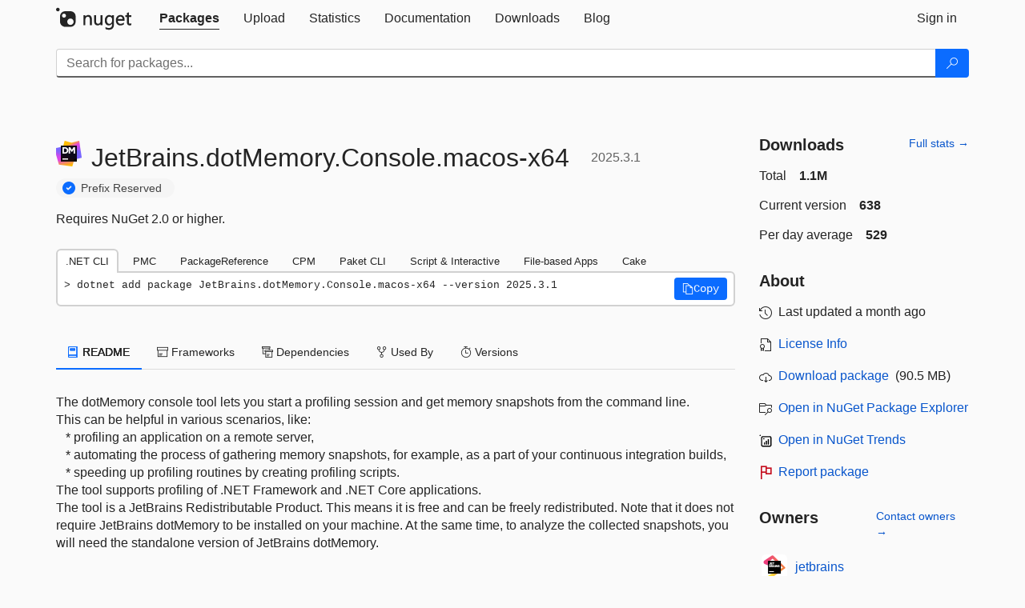

--- FILE ---
content_type: text/html; charset=utf-8
request_url: https://packages.nuget.org/packages/JetBrains.dotMemory.Console.macos-x64
body_size: 19822
content:
<!DOCTYPE html>
<html lang="en">
<head>
    <meta charset="utf-8" />
    <meta http-equiv="X-UA-Compatible" content="IE=edge">
    <meta name="viewport" content="width=device-width, initial-scale=1">

        <link rel="canonical" href="https://www.nuget.org/packages/JetBrains.dotMemory.Console.macos-x64">

    
            <meta property="fb:app_id" content="235682883225736" />
        <meta name="twitter:card" content="summary">
        <meta name="twitter:site" content="@nuget">
        <meta property="og:title" content="JetBrains.dotMemory.Console.macos-x64 2025.3.1" />
        <meta property="og:type" content="nugetgallery:package" />
        <meta property="og:url" content="https://nuget.org/packages/JetBrains.dotMemory.Console.macos-x64/" />
        <meta property="og:description" content="The dotMemory console tool lets you start a profiling session and get memory snapshots from the command line.
This can be helpful in various scenarios, like: 
    * profiling an application on a remote server, 
    * automating the process of gathering memory snapshots, for example, as a part of your continuous integration builds,
    * speeding up profiling routines by creating profiling scripts. 
The tool supports profiling of .NET Framework and .NET Core applications.
The tool is a JetBrains Redistributable Product. This means it is free and can be freely redistributed. Note that it does not require JetBrains dotMemory to be installed on your machine. At the same time, to analyze the collected snapshots, you will need the standalone version of JetBrains dotMemory." />
        <meta property="og:determiner" content="a" />
        <meta property="og:image" content="https://api.nuget.org/v3-flatcontainer/jetbrains.dotmemory.console.macos-x64/2025.3.1/icon" />
            <link rel="alternate" type="application/atom+xml" title="Subscribe to JetBrains.dotMemory.Console.macos-x64 updates" href="/packages/JetBrains.dotMemory.Console.macos-x64/atom.xml" />

    
        <meta name="description" content="The dotMemory console tool lets you start a profiling session and get memory snapshots from the command line.
This can be helpful in various scenarios, like: 
    * profiling an application on a remote server,...">


    <title>
        NuGet Gallery
        | JetBrains.dotMemory.Console.macos-x64 2025.3.1
    </title>

    <link href="/favicon.ico" rel="shortcut icon" type="image/x-icon" />
        <link title="NuGet.org" type="application/opensearchdescription+xml" href="/opensearch.xml" rel="search">

    <link href="/Content/gallery/css/site.min.css?v=1na5Q3HPVSkugniYsNxjmE134E1C4dpzFOT5rmDYA-E1" rel="stylesheet"/>

    <link href="/Content/gallery/css/bootstrap.min.css" rel="stylesheet"/>


    <script nonce="LTiFoUHbubtSYM3STUfzwJxI269AUQ66itsAK5EP15k=">
        // Check the browser preferred color scheme
        const prefersDarkMode = window.matchMedia("(prefers-color-scheme: dark)").matches;
        const defaultTheme = prefersDarkMode ? "dark" : "light";
        const preferredTheme = localStorage.getItem("theme")

        // Check if the localStorage item is set, if not set it to the system theme
        if (!preferredTheme || !(preferredTheme === "dark" || preferredTheme === "light")) {
            localStorage.setItem("theme", "system");
        }

        if (preferredTheme === "light" || preferredTheme === "dark") {
            document.documentElement.setAttribute('data-theme', preferredTheme);
        }
        else {
            document.documentElement.setAttribute('data-theme', defaultTheme);
        }
    </script>

    <!-- HTML5 shim and Respond.js for IE8 support of HTML5 elements and media queries -->
    <!-- WARNING: Respond.js doesn't work if you view the page via file:// -->
    <!--[if lt IE 9]>
      <script src="https://oss.maxcdn.com/html5shiv/3.7.3/html5shiv.min.js"></script>
      <script src="https://oss.maxcdn.com/respond/1.4.2/respond.min.js"></script>
    <![endif]-->

    
    
    
    
                <script type="text/javascript">
                var appInsights = window.appInsights || function (config) {
                    function s(config) {
                        t[config] = function () {
                            var i = arguments;
                            t.queue.push(function () { t[config].apply(t, i) })
                        }
                    }

                    var t = { config: config }, r = document, f = window, e = "script", o = r.createElement(e), i, u;
                    for (o.src = config.url || "//js.monitor.azure.com/scripts/a/ai.0.js", r.getElementsByTagName(e)[0].parentNode.appendChild(o), t.cookie = r.cookie, t.queue = [], i = ["Event", "Exception", "Metric", "PageView", "Trace"]; i.length;) s("track" + i.pop());
                    return config.disableExceptionTracking || (i = "onerror", s("_" + i), u = f[i], f[i] = function (config, r, f, e, o) {
                        var s = u && u(config, r, f, e, o);
                        return s !== !0 && t["_" + i](config, r, f, e, o), s
                    }), t
                }({
                    instrumentationKey: 'df3a36b9-dfba-401c-82ab-35690083be3e',
                    samplingPercentage: 100
                });

                window.appInsights = appInsights;
                appInsights.trackPageView();
            </script>

</head>
<body >
    

<div id="cookie-banner"></div>




<nav class="navbar navbar-inverse" role="navigation">
    <div class="container">
        <div class="row">
            <div class="col-sm-12 text-center">
                <a href="#" id="skipToContent" class="showOnFocus" title="Skip To Content">Skip To Content</a>
            </div>
        </div>
        <div class="row">
            <div class="col-sm-12">
                <div class="navbar-header">
                    <button type="button" class="navbar-toggle collapsed" data-toggle="collapse" data-target="#navbar" aria-expanded="false" aria-controls="navbar">
                        <span class="sr-only">Toggle navigation</span>
                        <span class="icon-bar"></span>
                        <span class="icon-bar"></span>
                        <span class="icon-bar"></span>
                    </button>
                    <a href="/" class="home-link">
                        <div class="navbar-logo nuget-logo-image" alt="NuGet home" role="img" aria-label="NuGet Home"     onerror="this.src='https://nuget.org/Content/gallery/img/logo-header-94x29.png'; this.onerror = null;"
></div>
                    </a>
                </div>
                <div id="navbar" class="navbar-collapse collapse">
                    <ul class="nav navbar-nav" role="tablist">
                            <li class="active" role="presentation">
        <a role="tab" name="Packages" aria-selected="true" href="/packages" class="link-to-add-local-search-filters">
            <span>Packages</span>
        </a>
    </li>

                            <li class="" role="presentation">
        <a role="tab" name="Upload" aria-selected="false" href="/packages/manage/upload">
            <span>Upload</span>
        </a>
    </li>

    <li class="" role="presentation">
        <a role="tab" name="Statistics" aria-selected="false" href="/stats">
            <span>Statistics</span>
        </a>
    </li>
                                                    <li class="" role="presentation">
        <a role="tab" name="Documentation" aria-selected="false" href="https://docs.microsoft.com/nuget/">
            <span>Documentation</span>
        </a>
    </li>

                            <li class="" role="presentation">
        <a role="tab" name="Downloads" aria-selected="false" href="/downloads">
            <span>Downloads</span>
        </a>
    </li>

                            <li class="" role="presentation">
        <a role="tab" name="Blog" aria-selected="false" href="https://blog.nuget.org/">
            <span>Blog</span>
        </a>
    </li>

                    </ul>
                        <ul class="nav navbar-nav navbar-right" role="tablist">
    <li class="" role="presentation">
        <a role="tab" name="Sign in" aria-selected="false" href="/users/account/LogOn?returnUrl=%2Fpackages%2FJetBrains.dotMemory.Console.macos-x64" title="Sign in to an existing NuGet.org account">
            <span>Sign in</span>
        </a>
    </li>
                        </ul>
                </div>
            </div>
        </div>
    </div>

        <div id="search-bar-header" class="container search-container">
            <div class="row">
                <form aria-label="Package search bar" class="col-sm-12" id="form-to-add-local-search-filters" action="/packages" method="get">
                    <div class="input-group">
    <input name="q" type="text" class="form-control input-brand" id="search" aria-label="Enter packages to search"
           placeholder="Search for packages..." autocomplete="off"
           value=""
            />
    <span class="input-group-btn">
        <button class="btn btn-brand btn-search" type="submit"
                title="Search for packages" aria-label="Search">
            <span class="ms-Icon ms-Icon--Search" aria-hidden="true"></span>
        </button>
    </span>
</div>
                    <div id="autocomplete-results-container" class="text-left" tabindex="0"></div>

<script type="text/html" id="autocomplete-results-row">
    <!-- ko if: $data -->
    <!-- ko if: $data.PackageRegistration -->
    <div class="col-sm-4 autocomplete-row-id autocomplete-row-data">
        <span data-bind="attr: { id: 'autocomplete-result-id-' + $data.PackageRegistration.Id, title: $data.PackageRegistration.Id }, text: $data.PackageRegistration.Id"></span>
    </div>
    <div class="col-sm-4 autocomplete-row-downloadcount text-right autocomplete-row-data">
        <span data-bind="text: $data.DownloadCount + ' downloads'"></span>
    </div>
    <div class="col-sm-4 autocomplete-row-owners text-left autocomplete-row-data">
        <span data-bind="text: $data.OwnersString + ' '"></span>
    </div>
    <!-- /ko -->
    <!-- ko ifnot: $data.PackageRegistration -->
    <div class="col-sm-12 autocomplete-row-id autocomplete-row-data">
        <span data-bind="attr: { id: 'autocomplete-result-id-' + $data, title: $data  }, text: $data"></span>
    </div>
    <!-- /ko -->
    <!-- /ko -->
</script>

<script type="text/html" id="autocomplete-results-template">
    <!-- ko if: $data.data.length > 0 -->
    <div data-bind="foreach: $data.data" id="autocomplete-results-list">
        <a data-bind="attr: { id: 'autocomplete-result-row-' + $data, href: '/packages/' + $data, title: $data }" tabindex="-1">
            <div data-bind="attr:{ id: 'autocomplete-container-' + $data }" class="autocomplete-results-row">
            </div>
        </a>
    </div>
    <!-- /ko -->
</script>

                </form>
            </div>
        </div>
</nav>






    <div id="skippedToContent">
    ﻿










<section role="main" class="container main-container page-package-details">
    <div class="row">
        <div class="col-sm-9 package-details-main">
            <div class="package-header">
                    <div class="package-title">
                        <h1>
                            <span class="pull-left">
                                <img class="package-icon img-responsive" aria-hidden="true" alt=""
                                     src="https://api.nuget.org/v3-flatcontainer/jetbrains.dotmemory.console.macos-x64/2025.3.1/icon"     onerror="this.src='https://nuget.org/Content/gallery/img/default-package-icon-256x256.png'; this.onerror = null;"
 />
                            </span>
                            <span class="title">
                                JetBrains.<wbr>dotMemory.<wbr>Console.<wbr>macos-<wbr>x64
                            </span>
                            <span class="version-title">
                                2025.3.1
                            </span>
                        </h1>

                            <span class="prefix-reserve-title">
                                <i class="ms-Icon ms-Icon--SkypeCircleCheck reserved-indicator" data-content="The ID prefix of this package has been reserved for one of the owners of this package by NuGet.org." tabindex="0"
                                   alt="The ID prefix of this package has been reserved for one of the owners of this package by NuGet.org."></i>
                                <a href="https://docs.microsoft.com/nuget/nuget-org/id-prefix-reservation" class="prefix-reserve-label">
                                    Prefix Reserved
                                </a>
                            </span>
                    </div>






<div class="framework framework-badges">
            </div>








                    <p>Requires NuGet 2.0 or higher.</p>

                    <div class="install-tabs">
                        <ul class="nav nav-tabs" role="tablist">

    <li role="presentation" class="active">
        <a href="#dotnet-cli"
           id="dotnet-cli-tab" class="package-manager-tab"
           aria-selected="true" tabindex="0"
           aria-controls="dotnet-cli" role="tab" data-toggle="tab"
           title="Switch to tab panel which contains package installation command for .NET CLI">
            .NET CLI
        </a>
    </li>
    <li role="presentation" class="">
        <a href="#package-manager"
           id="package-manager-tab" class="package-manager-tab"
           aria-selected="false" tabindex="-1"
           aria-controls="package-manager" role="tab" data-toggle="tab"
           title="Switch to tab panel which contains package installation command for Package Manager Console">
            PMC
        </a>
    </li>
    <li role="presentation" class="">
        <a href="#package-reference"
           id="package-reference-tab" class="package-manager-tab"
           aria-selected="false" tabindex="-1"
           aria-controls="package-reference" role="tab" data-toggle="tab"
           title="Switch to tab panel which contains package installation command for PackageReference">
            PackageReference
        </a>
    </li>
    <li role="presentation" class="">
        <a href="#package-version"
           id="package-version-tab" class="package-manager-tab"
           aria-selected="false" tabindex="-1"
           aria-controls="package-version" role="tab" data-toggle="tab"
           title="Switch to tab panel which contains package installation command for Central Package Management">
            CPM
        </a>
    </li>
    <li role="presentation" class="">
        <a href="#paket-cli"
           id="paket-cli-tab" class="package-manager-tab"
           aria-selected="false" tabindex="-1"
           aria-controls="paket-cli" role="tab" data-toggle="tab"
           title="Switch to tab panel which contains package installation command for Paket CLI">
            Paket CLI
        </a>
    </li>
    <li role="presentation" class="">
        <a href="#script-interactive"
           id="script-interactive-tab" class="package-manager-tab"
           aria-selected="false" tabindex="-1"
           aria-controls="script-interactive" role="tab" data-toggle="tab"
           title="Switch to tab panel which contains package installation command for Script &amp; Interactive">
            Script &amp; Interactive
        </a>
    </li>
    <li role="presentation" class="">
        <a href="#dotnet-run-file"
           id="dotnet-run-file-tab" class="package-manager-tab"
           aria-selected="false" tabindex="-1"
           aria-controls="dotnet-run-file" role="tab" data-toggle="tab"
           title="Switch to tab panel which contains package installation command for File-based Apps">
            File-based Apps
        </a>
    </li>
    <li role="presentation" class="">
        <a href="#cake"
           id="cake-tab" class="package-manager-tab"
           aria-selected="false" tabindex="-1"
           aria-controls="cake" role="tab" data-toggle="tab"
           title="Switch to tab panel which contains package installation command for Cake">
            Cake
        </a>
    </li>
                        </ul>
                        <div class="tab-content">

    <div role="tabpanel" class="tab-pane active" id="dotnet-cli">
            <div class="install-script-row">
                
                <pre class="install-script" id="dotnet-cli-0001-text"><span class="install-command-row">dotnet add package JetBrains.dotMemory.Console.macos-x64 --version 2025.3.1</span>
                    <div class="copy-button">
<button id="dotnet-cli-0001-button" class="btn btn-brand-icon" type="button"
                                data-toggle="popover" data-placement="bottom" data-content="Copied."
                                aria-label="Copy the .NET CLI command" role="button">
                            <span class="ms-Icon ms-Icon--Copy" aria-hidden="true"></span>
                            <span>Copy</span>
                        </button>
                    </div>
                </pre>
            </div>
            </div>
    <div role="tabpanel" class="tab-pane " id="package-manager">
            <div class="install-script-row">
                
                <pre class="install-script" id="package-manager-0001-text"><span class="install-command-row">NuGet\Install-Package JetBrains.dotMemory.Console.macos-x64 -Version 2025.3.1</span>
                    <div class="copy-button">
<button id="package-manager-0001-button" class="btn btn-brand-icon" type="button"
                                data-toggle="popover" data-placement="bottom" data-content="Copied."
                                aria-label="Copy the PMC command" role="button">
                            <span class="ms-Icon ms-Icon--Copy" aria-hidden="true"></span>
                            <span>Copy</span>
                        </button>
                    </div>
                </pre>
            </div>
            <div class="icon-text alert alert-brand-info" >
        <i class="ms-Icon ms-Icon--Info" aria-hidden="true"></i>
        
This command is intended to be used within the Package Manager Console in Visual Studio, as it uses the NuGet module's version of <a href='https://docs.microsoft.com/nuget/reference/ps-reference/ps-ref-install-package'>Install-Package</a>.
                    
    </div>
    </div>
    <div role="tabpanel" class="tab-pane " id="package-reference">
            <div class="install-script-row">
                
                <pre class="install-script" id="package-reference-0001-text"><span class="install-command-row">&lt;PackageReference Include=&quot;JetBrains.dotMemory.Console.macos-x64&quot; Version=&quot;2025.3.1&quot; /&gt;</span>
                    <div class="copy-button">
<button id="package-reference-0001-button" class="btn btn-brand-icon" type="button"
                                data-toggle="popover" data-placement="bottom" data-content="Copied."
                                aria-label="Copy the PackageReference XML node" role="button">
                            <span class="ms-Icon ms-Icon--Copy" aria-hidden="true"></span>
                            <span>Copy</span>
                        </button>
                    </div>
                </pre>
            </div>
            <div class="icon-text alert alert-brand-info" >
        <i class="ms-Icon ms-Icon--Info" aria-hidden="true"></i>
        
For projects that support <a href="https://docs.microsoft.com/nuget/consume-packages/package-references-in-project-files">PackageReference</a>, copy this XML node into the project file to reference the package.
                    
    </div>
    </div>
    <div role="tabpanel" class="tab-pane " id="package-version">
            <div class="install-script-row">
                
                <pre class="install-script" id="package-version-0001-text"><span class="install-command-row">&lt;PackageVersion Include=&quot;JetBrains.dotMemory.Console.macos-x64&quot; Version=&quot;2025.3.1&quot; /&gt;</span>
                    <div class="copy-button">
<span class="package-manager-command-header">
                            Directory.Packages.props
                        </span>
<button id="package-version-0001-button" class="btn btn-brand-icon" type="button"
                                data-toggle="popover" data-placement="bottom" data-content="Copied."
                                aria-label="Copy the PackageVersion XML node" role="button">
                            <span class="ms-Icon ms-Icon--Copy" aria-hidden="true"></span>
                            <span>Copy</span>
                        </button>
                    </div>
                </pre>
            </div>
            <div class="install-script-row">
                
                <pre class="install-script" id="package-version-0002-text"><span class="install-command-row">&lt;PackageReference Include=&quot;JetBrains.dotMemory.Console.macos-x64&quot; /&gt;</span>
                    <div class="copy-button">
<span class="package-manager-command-header">
                            Project file
                        </span>
<button id="package-version-0002-button" class="btn btn-brand-icon" type="button"
                                data-toggle="popover" data-placement="bottom" data-content="Copied."
                                aria-label="Copy the PackageVersion XML node" role="button">
                            <span class="ms-Icon ms-Icon--Copy" aria-hidden="true"></span>
                            <span>Copy</span>
                        </button>
                    </div>
                </pre>
            </div>
            <div class="icon-text alert alert-brand-info" >
        <i class="ms-Icon ms-Icon--Info" aria-hidden="true"></i>
        
For projects that support <a href="https://learn.microsoft.com/en-us/nuget/consume-packages/central-package-management">Central Package Management (CPM)</a>, copy this XML node into the solution Directory.Packages.props file to version the package.
                    
    </div>
    </div>
    <div role="tabpanel" class="tab-pane " id="paket-cli">
            <div class="install-script-row">
                
                <pre class="install-script" id="paket-cli-0001-text"><span class="install-command-row">paket add JetBrains.dotMemory.Console.macos-x64 --version 2025.3.1</span>
                    <div class="copy-button">
<button id="paket-cli-0001-button" class="btn btn-brand-icon" type="button"
                                data-toggle="popover" data-placement="bottom" data-content="Copied."
                                aria-label="Copy the Paket CLI command" role="button">
                            <span class="ms-Icon ms-Icon--Copy" aria-hidden="true"></span>
                            <span>Copy</span>
                        </button>
                    </div>
                </pre>
            </div>
            <div class="icon-text alert alert-brand-warning"   role="alert" aria-live="assertive"  >
        <i class="ms-Icon ms-Icon--Warning" aria-hidden="true"></i>
        
<b display="none" aria-label="warning" role="alert"></b> The NuGet Team does not provide support for this client. Please contact its <a href="https://fsprojects.github.io/Paket/contact.html" aria-label="Contact the maintainers of the Paket CLI client">maintainers</a> for support.
                    
    </div>
    </div>
    <div role="tabpanel" class="tab-pane " id="script-interactive">
            <div class="install-script-row">
                
                <pre class="install-script" id="script-interactive-0001-text"><span class="install-command-row">#r &quot;nuget: JetBrains.dotMemory.Console.macos-x64, 2025.3.1&quot;</span>
                    <div class="copy-button">
<button id="script-interactive-0001-button" class="btn btn-brand-icon" type="button"
                                data-toggle="popover" data-placement="bottom" data-content="Copied."
                                aria-label="Copy the Script &amp; Interactive command" role="button">
                            <span class="ms-Icon ms-Icon--Copy" aria-hidden="true"></span>
                            <span>Copy</span>
                        </button>
                    </div>
                </pre>
            </div>
            <div class="icon-text alert alert-brand-info" >
        <i class="ms-Icon ms-Icon--Info" aria-hidden="true"></i>
        
#r directive can be used in F# Interactive and Polyglot Notebooks. Copy this into the interactive tool or source code of the script to reference the package.
                    
    </div>
    </div>
    <div role="tabpanel" class="tab-pane " id="dotnet-run-file">
            <div class="install-script-row">
                
                <pre class="install-script" id="dotnet-run-file-0001-text"><span class="install-command-row">#:package JetBrains.dotMemory.Console.macos-x64@2025.3.1</span>
                    <div class="copy-button">
<button id="dotnet-run-file-0001-button" class="btn btn-brand-icon" type="button"
                                data-toggle="popover" data-placement="bottom" data-content="Copied."
                                aria-label="Copy the File-based Apps command" role="button">
                            <span class="ms-Icon ms-Icon--Copy" aria-hidden="true"></span>
                            <span>Copy</span>
                        </button>
                    </div>
                </pre>
            </div>
            <div class="icon-text alert alert-brand-info" >
        <i class="ms-Icon ms-Icon--Info" aria-hidden="true"></i>
        
#:package directive can be used in C# file-based apps starting in .NET 10 preview 4. Copy this into a .cs file before any lines of code to reference the package.
                    
    </div>
    </div>
    <div role="tabpanel" class="tab-pane " id="cake">
            <div class="install-script-row">
                
                <pre class="install-script" id="cake-0001-text"><span class="install-command-row">#addin nuget:?package=JetBrains.dotMemory.Console.macos-x64&amp;version=2025.3.1</span>
                    <div class="copy-button">
<span class="package-manager-command-header">
                            Install as a Cake Addin
                        </span>
<button id="cake-0001-button" class="btn btn-brand-icon" type="button"
                                data-toggle="popover" data-placement="bottom" data-content="Copied."
                                aria-label="Copy the Cake command" role="button">
                            <span class="ms-Icon ms-Icon--Copy" aria-hidden="true"></span>
                            <span>Copy</span>
                        </button>
                    </div>
                </pre>
            </div>
            <div class="install-script-row">
                
                <pre class="install-script" id="cake-0002-text"><span class="install-command-row">#tool nuget:?package=JetBrains.dotMemory.Console.macos-x64&amp;version=2025.3.1</span>
                    <div class="copy-button">
<span class="package-manager-command-header">
                            Install as a Cake Tool
                        </span>
<button id="cake-0002-button" class="btn btn-brand-icon" type="button"
                                data-toggle="popover" data-placement="bottom" data-content="Copied."
                                aria-label="Copy the Cake command" role="button">
                            <span class="ms-Icon ms-Icon--Copy" aria-hidden="true"></span>
                            <span>Copy</span>
                        </button>
                    </div>
                </pre>
            </div>
            <div class="icon-text alert alert-brand-warning"   role="alert" aria-live="assertive"  >
        <i class="ms-Icon ms-Icon--Warning" aria-hidden="true"></i>
        
<b display="none" aria-label="warning" role="alert"></b> The NuGet Team does not provide support for this client. Please contact its <a href="https://cakebuild.net/support/nuget" aria-label="Contact the maintainers of the Cake client">maintainers</a> for support.
                    
    </div>
    </div>
                        </div>
                    </div>
            </div>

            <div class="body-tabs">
                <ul class="nav nav-tabs" role="tablist">

                        <li role="presentation" class="active" id="show-readme-container">
                            <a href="#readme-body-tab"
                               role="tab"
                               data-toggle="tab"
                               data-target="#readme-tab"
                               id="readme-body-tab"
                               class="body-tab"
                               aria-controls="readme-tab"
                               aria-selected="true"
                               tabindex="0">
                                    <i class="ms-Icon ms-Icon--Dictionary" aria-hidden="true"></i>
                                README
                            </a>
                        </li>
                        <li role="presentation" id="show-supportedframeworks-container">
                            <a href="#supportedframeworks-body-tab"
                                role="tab"
                                data-toggle="tab"
                                data-target="#supportedframeworks-tab"
                                id="supportedframeworks-body-tab"
                                class="body-tab"
                                aria-controls="supportedframeworks-tab"
                                aria-selected="false"
                                tabindex="-1">
                                <i class="ms-Icon ms-Icon--Package" aria-hidden="true"></i>
                                Frameworks
                            </a>
                        </li>
                        <li role="presentation">
                            <a href="#dependencies-body-tab"
                               role="tab"
                               data-toggle="tab"
                               data-target="#dependencies-tab"
                               id="dependencies-body-tab"
                               class="body-tab"
                               aria-controls="dependencies-tab"
                               aria-selected="false"
                               tabindex="-1">
                                <i class="ms-Icon ms-Icon--Packages" aria-hidden="true"></i>
                                Dependencies
                            </a>
                        </li>

                        <li role="presentation">
                            <a href="#usedby-body-tab"
                               role="tab"
                               data-toggle="tab"
                               data-target="#usedby-tab"
                               id="usedby-body-tab"
                               class="body-tab"
                               aria-controls="usedby-tab"
                               aria-selected="false"
                               tabindex="-1">
                                <i class="ms-Icon ms-Icon--BranchFork2" aria-hidden="true"></i>
                                Used By
                            </a>
                        </li>


                    <li role="presentation">
                        <a href="#versions-body-tab"
                           role="tab"
                           data-toggle="tab"
                           data-target="#versions-tab"
                           id="versions-body-tab"
                           class="body-tab"
                           aria-controls="versions-tab"
                           aria-selected="false"
                           tabindex="-1">
                            <i class="ms-Icon ms-Icon--Stopwatch" aria-hidden="true"></i>
                            Versions
                        </a>
                    </li>

                </ul>
            </div>

            <div class="tab-content body-tab-content">
                    <div role="tabpanel" class="tab-pane active" id="readme-tab"  aria-label="Readme tab content">
                            <p>The dotMemory console tool lets you start a profiling session and get memory snapshots from the command line.<br />This can be helpful in various scenarios, like: <br /> &nbsp;&nbsp;&nbsp;* profiling an application on a remote server, <br /> &nbsp;&nbsp;&nbsp;* automating the process of gathering memory snapshots, for example, as a part of your continuous integration builds,<br /> &nbsp;&nbsp;&nbsp;* speeding up profiling routines by creating profiling scripts. <br />The tool supports profiling of .NET Framework and .NET Core applications.<br />The tool is a JetBrains Redistributable Product. This means it is free and can be freely redistributed. Note that it does not require JetBrains dotMemory to be installed on your machine. At the same time, to analyze the collected snapshots, you will need the standalone version of JetBrains dotMemory.</p>
                    </div>
                    <div role="tabpanel" class="tab-pane " id="supportedframeworks-tab" aria-label="Supported frameworks tab content">
                            <span tabindex="0">There are no supported framework assets in this package.</span><br/>
                            <p class="frameworktableinfo-text"><i>Learn more about <a href='https://docs.microsoft.com/dotnet/standard/frameworks' aria-label="Learn more about Target Frameworks">Target Frameworks</a> and <a href='https://docs.microsoft.com/dotnet/standard/net-standard' aria-label="Learn more about .NET Standard">.NET Standard</a>.</i></p>
                    </div>
                    <div role="tabpanel" class="tab-pane " id="dependencies-tab" aria-label="Dependencies tab content">
                                    <p id="dependency-groups">This package has no dependencies.</p>
                    </div>
                <div role="tabpanel" class="tab-pane " id="usedby-tab" aria-label="Used by tab content">
                        <div class="used-by" id="used-by">
                                    <h3>
                                        <strong>NuGet packages</strong>
                                    </h3>
                                    <p>
                                        This package is not used by any NuGet packages.
                                    </p>

                                    <h3>
                                        <strong>GitHub repositories</strong>
                                    </h3>
                                    <p>
                                        This package is not used by any popular GitHub repositories.
                                    </p>
                        </div>
                </div>
                <div role="tabpanel" class="tab-pane " id="versions-tab" aria-label="Versions tab content">
                    <div class="version-history" id="version-history">
                        <table aria-label="Version History of JetBrains.dotMemory.Console.macos-x64" class="table borderless">
                            <thead>
                                <tr>
                                    <th scope="col" role="columnheader">Version</th>
                                    <th scope="col" role="columnheader">Downloads</th>
                                    <th scope="col" role="columnheader">
                                        Last Updated
                                    </th>

                                                                                                                <th scope="col" role="columnheader" aria-hidden="true" abbr="Package Warnings"></th>
                                </tr>
                            </thead>
                            <tbody class="no-border">
                                        <tr class="bg-brand-info">
                                            <td>
                                                <a href="/packages/JetBrains.dotMemory.Console.macos-x64/2025.3.1" title="2025.3.1">
                                                    2025.3.1
                                                </a>
                                            </td>
                                            <td>
                                                638
                                            </td>
                                            <td>
                                                <span data-datetime="2025-12-18T17:34:41.3770000">12/18/2025</span>
                                            </td>


                                                <td class="package-icon-cell" aria-hidden="true"></td>
                                        </tr>
                                        <tr>
                                            <td>
                                                <a href="/packages/JetBrains.dotMemory.Console.macos-x64/2025.3.0.4" title="2025.3.0.4">
                                                    2025.3.0.4
                                                </a>
                                            </td>
                                            <td>
                                                434
                                            </td>
                                            <td>
                                                <span data-datetime="2025-12-11T11:12:00.1970000">12/11/2025</span>
                                            </td>


                                                <td class="package-icon-cell" aria-hidden="true"></td>
                                        </tr>
                                        <tr>
                                            <td>
                                                <a href="/packages/JetBrains.dotMemory.Console.macos-x64/2025.3.0.3" title="2025.3.0.3">
                                                    2025.3.0.3
                                                </a>
                                            </td>
                                            <td>
                                                214
                                            </td>
                                            <td>
                                                <span data-datetime="2025-11-27T12:40:26.3830000">11/27/2025</span>
                                            </td>


                                                <td class="package-icon-cell" aria-hidden="true"></td>
                                        </tr>
                                        <tr>
                                            <td>
                                                <a href="/packages/JetBrains.dotMemory.Console.macos-x64/2025.3.0.2" title="2025.3.0.2">
                                                    2025.3.0.2
                                                </a>
                                            </td>
                                            <td>
                                                412
                                            </td>
                                            <td>
                                                <span data-datetime="2025-11-20T16:00:16.8230000">11/20/2025</span>
                                            </td>


                                                <td class="package-icon-cell" aria-hidden="true"></td>
                                        </tr>
                                        <tr>
                                            <td>
                                                <a href="/packages/JetBrains.dotMemory.Console.macos-x64/2025.3.0.1" title="2025.3.0.1">
                                                    2025.3.0.1
                                                </a>
                                            </td>
                                            <td>
                                                292
                                            </td>
                                            <td>
                                                <span data-datetime="2025-11-13T12:17:25.4870000">11/13/2025</span>
                                            </td>


                                                <td class="package-icon-cell" aria-hidden="true"></td>
                                        </tr>
                                        <tr>
                                            <td>
                                                <a href="/packages/JetBrains.dotMemory.Console.macos-x64/2025.3.0" title="2025.3.0">
                                                    2025.3.0
                                                </a>
                                            </td>
                                            <td>
                                                280
                                            </td>
                                            <td>
                                                <span data-datetime="2025-11-10T19:51:46.4170000">11/10/2025</span>
                                            </td>


                                                <td class="package-icon-cell" aria-hidden="true"></td>
                                        </tr>
                                        <tr>
                                            <td>
                                                <a href="/packages/JetBrains.dotMemory.Console.macos-x64/2025.3.0-rc01" title="2025.3.0-rc01">
                                                    2025.3.0-rc01
                                                </a>
                                            </td>
                                            <td>
                                                188
                                            </td>
                                            <td>
                                                <span data-datetime="2025-11-05T16:24:49.8700000">11/5/2025</span>
                                            </td>


                                                <td class="package-icon-cell" aria-hidden="true"></td>
                                        </tr>
                                        <tr>
                                            <td>
                                                <a href="/packages/JetBrains.dotMemory.Console.macos-x64/2025.3.0-eap08" title="2025.3.0-eap08">
                                                    2025.3.0-eap08
                                                </a>
                                            </td>
                                            <td>
                                                159
                                            </td>
                                            <td>
                                                <span data-datetime="2025-10-31T12:09:38.9030000">10/31/2025</span>
                                            </td>


                                                <td class="package-icon-cell" aria-hidden="true"></td>
                                        </tr>
                                        <tr>
                                            <td>
                                                <a href="/packages/JetBrains.dotMemory.Console.macos-x64/2025.3.0-eap07" title="2025.3.0-eap07">
                                                    2025.3.0-eap07
                                                </a>
                                            </td>
                                            <td>
                                                155
                                            </td>
                                            <td>
                                                <span data-datetime="2025-10-24T10:04:42.7430000">10/24/2025</span>
                                            </td>


                                                <td class="package-icon-cell" aria-hidden="true"></td>
                                        </tr>
                                        <tr>
                                            <td>
                                                <a href="/packages/JetBrains.dotMemory.Console.macos-x64/2025.3.0-eap06" title="2025.3.0-eap06">
                                                    2025.3.0-eap06
                                                </a>
                                            </td>
                                            <td>
                                                179
                                            </td>
                                            <td>
                                                <span data-datetime="2025-10-20T09:53:23.4970000">10/20/2025</span>
                                            </td>


                                                <td class="package-icon-cell" aria-hidden="true"></td>
                                        </tr>
                                        <tr>
                                            <td>
                                                <a href="/packages/JetBrains.dotMemory.Console.macos-x64/2025.3.0-eap05" title="2025.3.0-eap05">
                                                    2025.3.0-eap05
                                                </a>
                                            </td>
                                            <td>
                                                188
                                            </td>
                                            <td>
                                                <span data-datetime="2025-10-09T12:09:20.0400000">10/9/2025</span>
                                            </td>


                                                <td class="package-icon-cell" aria-hidden="true"></td>
                                        </tr>
                                        <tr>
                                            <td>
                                                <a href="/packages/JetBrains.dotMemory.Console.macos-x64/2025.3.0-eap04" title="2025.3.0-eap04">
                                                    2025.3.0-eap04
                                                </a>
                                            </td>
                                            <td>
                                                199
                                            </td>
                                            <td>
                                                <span data-datetime="2025-10-06T11:45:18.8100000">10/6/2025</span>
                                            </td>


                                                <td class="package-icon-cell" aria-hidden="true"></td>
                                        </tr>
                                        <tr>
                                            <td>
                                                <a href="/packages/JetBrains.dotMemory.Console.macos-x64/2025.3.0-eap03" title="2025.3.0-eap03">
                                                    2025.3.0-eap03
                                                </a>
                                            </td>
                                            <td>
                                                193
                                            </td>
                                            <td>
                                                <span data-datetime="2025-09-29T10:27:35.9830000">9/29/2025</span>
                                            </td>


                                                <td class="package-icon-cell" aria-hidden="true"></td>
                                        </tr>
                                        <tr>
                                            <td>
                                                <a href="/packages/JetBrains.dotMemory.Console.macos-x64/2025.3.0-eap02" title="2025.3.0-eap02">
                                                    2025.3.0-eap02
                                                </a>
                                            </td>
                                            <td>
                                                199
                                            </td>
                                            <td>
                                                <span data-datetime="2025-09-23T11:28:56.8470000">9/23/2025</span>
                                            </td>


                                                <td class="package-icon-cell" aria-hidden="true"></td>
                                        </tr>
                                        <tr>
                                            <td>
                                                <a href="/packages/JetBrains.dotMemory.Console.macos-x64/2025.3.0-eap01" title="2025.3.0-eap01">
                                                    2025.3.0-eap01
                                                </a>
                                            </td>
                                            <td>
                                                325
                                            </td>
                                            <td>
                                                <span data-datetime="2025-09-16T21:43:59.9100000">9/16/2025</span>
                                            </td>


                                                <td class="package-icon-cell" aria-hidden="true"></td>
                                        </tr>
                                        <tr>
                                            <td>
                                                <a href="/packages/JetBrains.dotMemory.Console.macos-x64/2025.2.5" title="2025.2.5">
                                                    2025.2.5
                                                </a>
                                            </td>
                                            <td>
                                                194
                                            </td>
                                            <td>
                                                <span data-datetime="2025-11-26T15:50:54.5300000">11/26/2025</span>
                                            </td>


                                                <td class="package-icon-cell" aria-hidden="true"></td>
                                        </tr>
                                        <tr>
                                            <td>
                                                <a href="/packages/JetBrains.dotMemory.Console.macos-x64/2025.2.4" title="2025.2.4">
                                                    2025.2.4
                                                </a>
                                            </td>
                                            <td>
                                                215
                                            </td>
                                            <td>
                                                <span data-datetime="2025-10-28T09:13:18.7200000">10/28/2025</span>
                                            </td>


                                                <td class="package-icon-cell" aria-hidden="true"></td>
                                        </tr>
                                        <tr>
                                            <td>
                                                <a href="/packages/JetBrains.dotMemory.Console.macos-x64/2025.2.3" title="2025.2.3">
                                                    2025.2.3
                                                </a>
                                            </td>
                                            <td>
                                                199
                                            </td>
                                            <td>
                                                <span data-datetime="2025-10-06T09:04:00.9570000">10/6/2025</span>
                                            </td>


                                                <td class="package-icon-cell" aria-hidden="true"></td>
                                        </tr>
                                        <tr>
                                            <td>
                                                <a href="/packages/JetBrains.dotMemory.Console.macos-x64/2025.2.2.1" title="2025.2.2.1">
                                                    2025.2.2.1
                                                </a>
                                            </td>
                                            <td>
                                                162
                                            </td>
                                            <td>
                                                <span data-datetime="2025-09-26T15:35:11.5370000">9/26/2025</span>
                                            </td>


                                                <td class="package-icon-cell" aria-hidden="true"></td>
                                        </tr>
                                        <tr>
                                            <td>
                                                <a href="/packages/JetBrains.dotMemory.Console.macos-x64/2025.2.2" title="2025.2.2">
                                                    2025.2.2
                                                </a>
                                            </td>
                                            <td>
                                                331
                                            </td>
                                            <td>
                                                <span data-datetime="2025-09-18T13:02:04.3300000">9/18/2025</span>
                                            </td>


                                                <td class="package-icon-cell" aria-hidden="true"></td>
                                        </tr>
                                        <tr>
                                            <td>
                                                <a href="/packages/JetBrains.dotMemory.Console.macos-x64/2025.2.1" title="2025.2.1">
                                                    2025.2.1
                                                </a>
                                            </td>
                                            <td>
                                                223
                                            </td>
                                            <td>
                                                <span data-datetime="2025-09-04T13:15:38.1130000">9/4/2025</span>
                                            </td>


                                                <td class="package-icon-cell" aria-hidden="true"></td>
                                        </tr>
                                        <tr>
                                            <td>
                                                <a href="/packages/JetBrains.dotMemory.Console.macos-x64/2025.2.0.1" title="2025.2.0.1">
                                                    2025.2.0.1
                                                </a>
                                            </td>
                                            <td>
                                                212
                                            </td>
                                            <td>
                                                <span data-datetime="2025-08-21T09:39:09.8130000">8/21/2025</span>
                                            </td>


                                                <td class="package-icon-cell" aria-hidden="true"></td>
                                        </tr>
                                        <tr>
                                            <td>
                                                <a href="/packages/JetBrains.dotMemory.Console.macos-x64/2025.2.0" title="2025.2.0">
                                                    2025.2.0
                                                </a>
                                            </td>
                                            <td>
                                                211
                                            </td>
                                            <td>
                                                <span data-datetime="2025-08-13T13:43:59.3200000">8/13/2025</span>
                                            </td>


                                                <td class="package-icon-cell" aria-hidden="true"></td>
                                        </tr>
                                        <tr>
                                            <td>
                                                <a href="/packages/JetBrains.dotMemory.Console.macos-x64/2025.2.0-rc02" title="2025.2.0-rc02">
                                                    2025.2.0-rc02
                                                </a>
                                            </td>
                                            <td>
                                                262
                                            </td>
                                            <td>
                                                <span data-datetime="2025-08-06T11:39:49.5230000">8/6/2025</span>
                                            </td>


                                                <td class="package-icon-cell" aria-hidden="true"></td>
                                        </tr>
                                        <tr>
                                            <td>
                                                <a href="/packages/JetBrains.dotMemory.Console.macos-x64/2025.2.0-rc01" title="2025.2.0-rc01">
                                                    2025.2.0-rc01
                                                </a>
                                            </td>
                                            <td>
                                                528
                                            </td>
                                            <td>
                                                <span data-datetime="2025-07-24T10:05:03.3500000">7/24/2025</span>
                                            </td>


                                                <td class="package-icon-cell" aria-hidden="true"></td>
                                        </tr>
                                        <tr>
                                            <td>
                                                <a href="/packages/JetBrains.dotMemory.Console.macos-x64/2025.2.0-eap08" title="2025.2.0-eap08">
                                                    2025.2.0-eap08
                                                </a>
                                            </td>
                                            <td>
                                                200
                                            </td>
                                            <td>
                                                <span data-datetime="2025-07-09T20:07:25.8500000">7/9/2025</span>
                                            </td>


                                                <td class="package-icon-cell" aria-hidden="true"></td>
                                        </tr>
                                        <tr>
                                            <td>
                                                <a href="/packages/JetBrains.dotMemory.Console.macos-x64/2025.2.0-eap07" title="2025.2.0-eap07">
                                                    2025.2.0-eap07
                                                </a>
                                            </td>
                                            <td>
                                                194
                                            </td>
                                            <td>
                                                <span data-datetime="2025-06-26T09:17:35.8230000">6/26/2025</span>
                                            </td>


                                                <td class="package-icon-cell" aria-hidden="true"></td>
                                        </tr>
                                        <tr>
                                            <td>
                                                <a href="/packages/JetBrains.dotMemory.Console.macos-x64/2025.2.0-eap06" title="2025.2.0-eap06">
                                                    2025.2.0-eap06
                                                </a>
                                            </td>
                                            <td>
                                                220
                                            </td>
                                            <td>
                                                <span data-datetime="2025-06-23T09:33:10.6970000">6/23/2025</span>
                                            </td>


                                                <td class="package-icon-cell" aria-hidden="true"></td>
                                        </tr>
                                        <tr>
                                            <td>
                                                <a href="/packages/JetBrains.dotMemory.Console.macos-x64/2025.2.0-eap05" title="2025.2.0-eap05">
                                                    2025.2.0-eap05
                                                </a>
                                            </td>
                                            <td>
                                                216
                                            </td>
                                            <td>
                                                <span data-datetime="2025-06-16T14:02:02.5700000">6/16/2025</span>
                                            </td>


                                                <td class="package-icon-cell" aria-hidden="true"></td>
                                        </tr>
                                        <tr>
                                            <td>
                                                <a href="/packages/JetBrains.dotMemory.Console.macos-x64/2025.2.0-eap04" title="2025.2.0-eap04">
                                                    2025.2.0-eap04
                                                </a>
                                            </td>
                                            <td>
                                                375
                                            </td>
                                            <td>
                                                <span data-datetime="2025-06-10T08:46:21.7000000">6/10/2025</span>
                                            </td>


                                                <td class="package-icon-cell" aria-hidden="true"></td>
                                        </tr>
                                        <tr>
                                            <td>
                                                <a href="/packages/JetBrains.dotMemory.Console.macos-x64/2025.2.0-eap03" title="2025.2.0-eap03">
                                                    2025.2.0-eap03
                                                </a>
                                            </td>
                                            <td>
                                                222
                                            </td>
                                            <td>
                                                <span data-datetime="2025-06-03T18:45:34.3500000">6/3/2025</span>
                                            </td>


                                                <td class="package-icon-cell" aria-hidden="true"></td>
                                        </tr>
                                        <tr>
                                            <td>
                                                <a href="/packages/JetBrains.dotMemory.Console.macos-x64/2025.2.0-eap02" title="2025.2.0-eap02">
                                                    2025.2.0-eap02
                                                </a>
                                            </td>
                                            <td>
                                                229
                                            </td>
                                            <td>
                                                <span data-datetime="2025-05-22T09:50:18.6800000">5/22/2025</span>
                                            </td>


                                                <td class="package-icon-cell" aria-hidden="true"></td>
                                        </tr>
                                        <tr>
                                            <td>
                                                <a href="/packages/JetBrains.dotMemory.Console.macos-x64/2025.2.0-eap01" title="2025.2.0-eap01">
                                                    2025.2.0-eap01
                                                </a>
                                            </td>
                                            <td>
                                                264
                                            </td>
                                            <td>
                                                <span data-datetime="2025-05-16T10:16:06.3170000">5/16/2025</span>
                                            </td>


                                                <td class="package-icon-cell" aria-hidden="true"></td>
                                        </tr>
                                        <tr>
                                            <td>
                                                <a href="/packages/JetBrains.dotMemory.Console.macos-x64/2025.1.8" title="2025.1.8">
                                                    2025.1.8
                                                </a>
                                            </td>
                                            <td>
                                                194
                                            </td>
                                            <td>
                                                <span data-datetime="2025-11-25T11:31:46.1900000">11/25/2025</span>
                                            </td>


                                                <td class="package-icon-cell" aria-hidden="true"></td>
                                        </tr>
                                        <tr>
                                            <td>
                                                <a href="/packages/JetBrains.dotMemory.Console.macos-x64/2025.1.7" title="2025.1.7">
                                                    2025.1.7
                                                </a>
                                            </td>
                                            <td>
                                                212
                                            </td>
                                            <td>
                                                <span data-datetime="2025-09-03T08:59:10.9200000">9/3/2025</span>
                                            </td>


                                                <td class="package-icon-cell" aria-hidden="true"></td>
                                        </tr>
                                        <tr>
                                            <td>
                                                <a href="/packages/JetBrains.dotMemory.Console.macos-x64/2025.1.6" title="2025.1.6">
                                                    2025.1.6
                                                </a>
                                            </td>
                                            <td>
                                                194
                                            </td>
                                            <td>
                                                <span data-datetime="2025-08-19T09:17:56.4370000">8/19/2025</span>
                                            </td>


                                                <td class="package-icon-cell" aria-hidden="true"></td>
                                        </tr>
                                        <tr>
                                            <td>
                                                <a href="/packages/JetBrains.dotMemory.Console.macos-x64/2025.1.5" title="2025.1.5">
                                                    2025.1.5
                                                </a>
                                            </td>
                                            <td>
                                                196
                                            </td>
                                            <td>
                                                <span data-datetime="2025-08-04T09:09:43.7870000">8/4/2025</span>
                                            </td>


                                                <td class="package-icon-cell" aria-hidden="true"></td>
                                        </tr>
                                        <tr>
                                            <td>
                                                <a href="/packages/JetBrains.dotMemory.Console.macos-x64/2025.1.4" title="2025.1.4">
                                                    2025.1.4
                                                </a>
                                            </td>
                                            <td>
                                                205
                                            </td>
                                            <td>
                                                <span data-datetime="2025-06-30T07:08:20.4530000">6/30/2025</span>
                                            </td>


                                                <td class="package-icon-cell" aria-hidden="true"></td>
                                        </tr>
                                        <tr>
                                            <td>
                                                <a href="/packages/JetBrains.dotMemory.Console.macos-x64/2025.1.3" title="2025.1.3">
                                                    2025.1.3
                                                </a>
                                            </td>
                                            <td>
                                                383
                                            </td>
                                            <td>
                                                <span data-datetime="2025-06-12T10:53:48.9370000">6/12/2025</span>
                                            </td>


                                                <td class="package-icon-cell" aria-hidden="true"></td>
                                        </tr>
                                        <tr>
                                            <td>
                                                <a href="/packages/JetBrains.dotMemory.Console.macos-x64/2025.1.2" title="2025.1.2">
                                                    2025.1.2
                                                </a>
                                            </td>
                                            <td>
                                                243
                                            </td>
                                            <td>
                                                <span data-datetime="2025-05-07T13:25:41.5600000">5/7/2025</span>
                                            </td>


                                                <td class="package-icon-cell" aria-hidden="true"></td>
                                        </tr>
                                        <tr>
                                            <td>
                                                <a href="/packages/JetBrains.dotMemory.Console.macos-x64/2025.1.1" title="2025.1.1">
                                                    2025.1.1
                                                </a>
                                            </td>
                                            <td>
                                                339
                                            </td>
                                            <td>
                                                <span data-datetime="2025-04-28T14:52:38.3830000">4/28/2025</span>
                                            </td>


                                                <td class="package-icon-cell" aria-hidden="true"></td>
                                        </tr>
                                        <tr>
                                            <td>
                                                <a href="/packages/JetBrains.dotMemory.Console.macos-x64/2025.1.0" title="2025.1.0">
                                                    2025.1.0
                                                </a>
                                            </td>
                                            <td>
                                                613
                                            </td>
                                            <td>
                                                <span data-datetime="2025-04-14T21:39:32.0400000">4/14/2025</span>
                                            </td>


                                                <td class="package-icon-cell" aria-hidden="true"></td>
                                        </tr>
                                        <tr>
                                            <td>
                                                <a href="/packages/JetBrains.dotMemory.Console.macos-x64/2025.1.0-rc01" title="2025.1.0-rc01">
                                                    2025.1.0-rc01
                                                </a>
                                            </td>
                                            <td>
                                                488
                                            </td>
                                            <td>
                                                <span data-datetime="2025-04-09T07:55:53.9100000">4/9/2025</span>
                                            </td>


                                                <td class="package-icon-cell" aria-hidden="true"></td>
                                        </tr>
                                        <tr>
                                            <td>
                                                <a href="/packages/JetBrains.dotMemory.Console.macos-x64/2025.1.0-eap09" title="2025.1.0-eap09">
                                                    2025.1.0-eap09
                                                </a>
                                            </td>
                                            <td>
                                                273
                                            </td>
                                            <td>
                                                <span data-datetime="2025-03-27T12:04:27.1800000">3/27/2025</span>
                                            </td>


                                                <td class="package-icon-cell" aria-hidden="true"></td>
                                        </tr>
                                        <tr>
                                            <td>
                                                <a href="/packages/JetBrains.dotMemory.Console.macos-x64/2025.1.0-eap08" title="2025.1.0-eap08">
                                                    2025.1.0-eap08
                                                </a>
                                            </td>
                                            <td>
                                                238
                                            </td>
                                            <td>
                                                <span data-datetime="2025-03-14T08:06:23.4100000">3/14/2025</span>
                                            </td>


                                                <td class="package-icon-cell" aria-hidden="true"></td>
                                        </tr>
                                        <tr>
                                            <td>
                                                <a href="/packages/JetBrains.dotMemory.Console.macos-x64/2025.1.0-eap07" title="2025.1.0-eap07">
                                                    2025.1.0-eap07
                                                </a>
                                            </td>
                                            <td>
                                                536
                                            </td>
                                            <td>
                                                <span data-datetime="2025-03-06T10:07:52.0000000">3/6/2025</span>
                                            </td>


                                                <td class="package-icon-cell" aria-hidden="true"></td>
                                        </tr>
                                        <tr>
                                            <td>
                                                <a href="/packages/JetBrains.dotMemory.Console.macos-x64/2025.1.0-eap06" title="2025.1.0-eap06">
                                                    2025.1.0-eap06
                                                </a>
                                            </td>
                                            <td>
                                                438
                                            </td>
                                            <td>
                                                <span data-datetime="2025-02-27T14:09:04.9970000">2/27/2025</span>
                                            </td>


                                                <td class="package-icon-cell" aria-hidden="true"></td>
                                        </tr>
                                        <tr>
                                            <td>
                                                <a href="/packages/JetBrains.dotMemory.Console.macos-x64/2025.1.0-eap05" title="2025.1.0-eap05">
                                                    2025.1.0-eap05
                                                </a>
                                            </td>
                                            <td>
                                                465
                                            </td>
                                            <td>
                                                <span data-datetime="2025-02-24T16:04:03.2800000">2/24/2025</span>
                                            </td>


                                                <td class="package-icon-cell" aria-hidden="true"></td>
                                        </tr>
                                        <tr>
                                            <td>
                                                <a href="/packages/JetBrains.dotMemory.Console.macos-x64/2025.1.0-eap04" title="2025.1.0-eap04">
                                                    2025.1.0-eap04
                                                </a>
                                            </td>
                                            <td>
                                                475
                                            </td>
                                            <td>
                                                <span data-datetime="2025-02-18T09:07:36.6900000">2/18/2025</span>
                                            </td>


                                                <td class="package-icon-cell" aria-hidden="true"></td>
                                        </tr>
                                        <tr>
                                            <td>
                                                <a href="/packages/JetBrains.dotMemory.Console.macos-x64/2025.1.0-eap03" title="2025.1.0-eap03">
                                                    2025.1.0-eap03
                                                </a>
                                            </td>
                                            <td>
                                                479
                                            </td>
                                            <td>
                                                <span data-datetime="2025-02-07T07:07:28.9670000">2/7/2025</span>
                                            </td>


                                                <td class="package-icon-cell" aria-hidden="true"></td>
                                        </tr>
                                        <tr>
                                            <td>
                                                <a href="/packages/JetBrains.dotMemory.Console.macos-x64/2025.1.0-eap02" title="2025.1.0-eap02">
                                                    2025.1.0-eap02
                                                </a>
                                            </td>
                                            <td>
                                                535
                                            </td>
                                            <td>
                                                <span data-datetime="2025-01-31T09:05:05.2030000">1/31/2025</span>
                                            </td>


                                                <td class="package-icon-cell" aria-hidden="true"></td>
                                        </tr>
                                        <tr>
                                            <td>
                                                <a href="/packages/JetBrains.dotMemory.Console.macos-x64/2025.1.0-eap01" title="2025.1.0-eap01">
                                                    2025.1.0-eap01
                                                </a>
                                            </td>
                                            <td>
                                                488
                                            </td>
                                            <td>
                                                <span data-datetime="2025-01-17T11:06:20.6000000">1/17/2025</span>
                                            </td>


                                                <td class="package-icon-cell" aria-hidden="true"></td>
                                        </tr>
                                        <tr>
                                            <td>
                                                <a href="/packages/JetBrains.dotMemory.Console.macos-x64/2024.3.9" title="2024.3.9">
                                                    2024.3.9
                                                </a>
                                            </td>
                                            <td>
                                                206
                                            </td>
                                            <td>
                                                <span data-datetime="2025-11-24T14:45:14.2230000">11/24/2025</span>
                                            </td>


                                                <td class="package-icon-cell" aria-hidden="true"></td>
                                        </tr>
                                        <tr>
                                            <td>
                                                <a href="/packages/JetBrains.dotMemory.Console.macos-x64/2024.3.8" title="2024.3.8">
                                                    2024.3.8
                                                </a>
                                            </td>
                                            <td>
                                                223
                                            </td>
                                            <td>
                                                <span data-datetime="2025-05-20T11:40:39.0370000">5/20/2025</span>
                                            </td>


                                                <td class="package-icon-cell" aria-hidden="true"></td>
                                        </tr>
                                        <tr>
                                            <td>
                                                <a href="/packages/JetBrains.dotMemory.Console.macos-x64/2024.3.7" title="2024.3.7">
                                                    2024.3.7
                                                </a>
                                            </td>
                                            <td>
                                                513
                                            </td>
                                            <td>
                                                <span data-datetime="2025-04-03T09:31:55.2770000">4/3/2025</span>
                                            </td>


                                                <td class="package-icon-cell" aria-hidden="true"></td>
                                        </tr>
                                        <tr>
                                            <td>
                                                <a href="/packages/JetBrains.dotMemory.Console.macos-x64/2024.3.6" title="2024.3.6">
                                                    2024.3.6
                                                </a>
                                            </td>
                                            <td>
                                                506
                                            </td>
                                            <td>
                                                <span data-datetime="2025-02-28T07:32:31.1570000">2/28/2025</span>
                                            </td>


                                                <td class="package-icon-cell" aria-hidden="true"></td>
                                        </tr>
                                        <tr>
                                            <td>
                                                <a href="/packages/JetBrains.dotMemory.Console.macos-x64/2024.3.5" title="2024.3.5">
                                                    2024.3.5
                                                </a>
                                            </td>
                                            <td>
                                                584
                                            </td>
                                            <td>
                                                <span data-datetime="2025-02-07T08:37:53.1600000">2/7/2025</span>
                                            </td>


                                                <td class="package-icon-cell" aria-hidden="true"></td>
                                        </tr>
                                        <tr>
                                            <td>
                                                <a href="/packages/JetBrains.dotMemory.Console.macos-x64/2024.3.4" title="2024.3.4">
                                                    2024.3.4
                                                </a>
                                            </td>
                                            <td>
                                                556
                                            </td>
                                            <td>
                                                <span data-datetime="2025-01-23T08:44:28.7570000">1/23/2025</span>
                                            </td>


                                                <td class="package-icon-cell" aria-hidden="true"></td>
                                        </tr>
                                        <tr>
                                            <td>
                                                <a href="/packages/JetBrains.dotMemory.Console.macos-x64/2024.3.3" title="2024.3.3">
                                                    2024.3.3
                                                </a>
                                            </td>
                                            <td>
                                                492
                                            </td>
                                            <td>
                                                <span data-datetime="2024-12-23T20:25:24.0170000">12/23/2024</span>
                                            </td>


                                                <td class="package-icon-cell" aria-hidden="true"></td>
                                        </tr>
                                        <tr>
                                            <td>
                                                <a href="/packages/JetBrains.dotMemory.Console.macos-x64/2024.3.2" title="2024.3.2">
                                                    2024.3.2
                                                </a>
                                            </td>
                                            <td>
                                                594
                                            </td>
                                            <td>
                                                <span data-datetime="2024-12-11T08:58:36.5000000">12/11/2024</span>
                                            </td>


                                                <td class="package-icon-cell" aria-hidden="true"></td>
                                        </tr>
                                        <tr>
                                            <td>
                                                <a href="/packages/JetBrains.dotMemory.Console.macos-x64/2024.3.1" title="2024.3.1">
                                                    2024.3.1
                                                </a>
                                            </td>
                                            <td>
                                                635
                                            </td>
                                            <td>
                                                <span data-datetime="2024-12-10T07:23:44.4930000">12/10/2024</span>
                                            </td>


                                                <td class="package-icon-cell" aria-hidden="true"></td>
                                        </tr>
                                        <tr>
                                            <td>
                                                <a href="/packages/JetBrains.dotMemory.Console.macos-x64/2024.3.0" title="2024.3.0">
                                                    2024.3.0
                                                </a>
                                            </td>
                                            <td>
                                                502
                                            </td>
                                            <td>
                                                <span data-datetime="2024-11-13T09:13:31.7030000">11/13/2024</span>
                                            </td>


                                                <td class="package-icon-cell" aria-hidden="true"></td>
                                        </tr>
                                        <tr>
                                            <td>
                                                <a href="/packages/JetBrains.dotMemory.Console.macos-x64/2024.3.0-rc01" title="2024.3.0-rc01">
                                                    2024.3.0-rc01
                                                </a>
                                            </td>
                                            <td>
                                                446
                                            </td>
                                            <td>
                                                <span data-datetime="2024-11-07T09:33:00.1670000">11/7/2024</span>
                                            </td>


                                                <td class="package-icon-cell" aria-hidden="true"></td>
                                        </tr>
                                        <tr>
                                            <td>
                                                <a href="/packages/JetBrains.dotMemory.Console.macos-x64/2024.3.0-eap05" title="2024.3.0-eap05">
                                                    2024.3.0-eap05
                                                </a>
                                            </td>
                                            <td>
                                                336
                                            </td>
                                            <td>
                                                <span data-datetime="2024-10-25T14:37:58.1030000">10/25/2024</span>
                                            </td>


                                                <td class="package-icon-cell" aria-hidden="true"></td>
                                        </tr>
                                        <tr>
                                            <td>
                                                <a href="/packages/JetBrains.dotMemory.Console.macos-x64/2024.3.0-eap04" title="2024.3.0-eap04">
                                                    2024.3.0-eap04
                                                </a>
                                            </td>
                                            <td>
                                                400
                                            </td>
                                            <td>
                                                <span data-datetime="2024-10-11T14:53:49.7570000">10/11/2024</span>
                                            </td>


                                                <td class="package-icon-cell" aria-hidden="true"></td>
                                        </tr>
                                        <tr>
                                            <td>
                                                <a href="/packages/JetBrains.dotMemory.Console.macos-x64/2024.3.0-eap03" title="2024.3.0-eap03">
                                                    2024.3.0-eap03
                                                </a>
                                            </td>
                                            <td>
                                                266
                                            </td>
                                            <td>
                                                <span data-datetime="2024-10-07T12:10:47.2400000">10/7/2024</span>
                                            </td>


                                                <td class="package-icon-cell" aria-hidden="true"></td>
                                        </tr>
                                        <tr>
                                            <td>
                                                <a href="/packages/JetBrains.dotMemory.Console.macos-x64/2024.3.0-eap02" title="2024.3.0-eap02">
                                                    2024.3.0-eap02
                                                </a>
                                            </td>
                                            <td>
                                                292
                                            </td>
                                            <td>
                                                <span data-datetime="2024-09-27T12:34:08.1670000">9/27/2024</span>
                                            </td>


                                                <td class="package-icon-cell" aria-hidden="true"></td>
                                        </tr>
                                        <tr>
                                            <td>
                                                <a href="/packages/JetBrains.dotMemory.Console.macos-x64/2024.3.0-eap01" title="2024.3.0-eap01">
                                                    2024.3.0-eap01
                                                </a>
                                            </td>
                                            <td>
                                                383
                                            </td>
                                            <td>
                                                <span data-datetime="2024-09-19T17:47:30.6070000">9/19/2024</span>
                                            </td>


                                                <td class="package-icon-cell" aria-hidden="true"></td>
                                        </tr>
                                        <tr>
                                            <td>
                                                <a href="/packages/JetBrains.dotMemory.Console.macos-x64/2024.2.9" title="2024.2.9">
                                                    2024.2.9
                                                </a>
                                            </td>
                                            <td>
                                                217
                                            </td>
                                            <td>
                                                <span data-datetime="2025-05-28T14:30:56.5100000">5/28/2025</span>
                                            </td>


                                                <td class="package-icon-cell" aria-hidden="true"></td>
                                        </tr>
                                        <tr>
                                            <td>
                                                <a href="/packages/JetBrains.dotMemory.Console.macos-x64/2024.2.8" title="2024.2.8">
                                                    2024.2.8
                                                </a>
                                            </td>
                                            <td>
                                                369
                                            </td>
                                            <td>
                                                <span data-datetime="2025-01-29T08:27:51.7430000">1/29/2025</span>
                                            </td>


                                                <td class="package-icon-cell" aria-hidden="true"></td>
                                        </tr>
                                        <tr>
                                            <td>
                                                <a href="/packages/JetBrains.dotMemory.Console.macos-x64/2024.2.7" title="2024.2.7">
                                                    2024.2.7
                                                </a>
                                            </td>
                                            <td>
                                                421
                                            </td>
                                            <td>
                                                <span data-datetime="2024-10-23T13:24:25.4970000">10/23/2024</span>
                                            </td>


                                                <td class="package-icon-cell" aria-hidden="true"></td>
                                        </tr>
                                        <tr>
                                            <td>
                                                <a href="/packages/JetBrains.dotMemory.Console.macos-x64/2024.2.6" title="2024.2.6">
                                                    2024.2.6
                                                </a>
                                            </td>
                                            <td>
                                                481
                                            </td>
                                            <td>
                                                <span data-datetime="2024-10-09T17:32:41.5300000">10/9/2024</span>
                                            </td>


                                                <td class="package-icon-cell" aria-hidden="true"></td>
                                        </tr>
                                        <tr>
                                            <td>
                                                <a href="/packages/JetBrains.dotMemory.Console.macos-x64/2024.2.5" title="2024.2.5">
                                                    2024.2.5
                                                </a>
                                            </td>
                                            <td>
                                                413
                                            </td>
                                            <td>
                                                <span data-datetime="2024-09-20T12:27:40.0000000">9/20/2024</span>
                                            </td>


                                                <td class="package-icon-cell" aria-hidden="true"></td>
                                        </tr>
                                        <tr>
                                            <td>
                                                <a href="/packages/JetBrains.dotMemory.Console.macos-x64/2024.2.4" title="2024.2.4">
                                                    2024.2.4
                                                </a>
                                            </td>
                                            <td>
                                                415
                                            </td>
                                            <td>
                                                <span data-datetime="2024-09-09T14:27:45.3170000">9/9/2024</span>
                                            </td>


                                                <td class="package-icon-cell" aria-hidden="true"></td>
                                        </tr>
                                        <tr>
                                            <td>
                                                <a href="/packages/JetBrains.dotMemory.Console.macos-x64/2024.2.3" title="2024.2.3">
                                                    2024.2.3
                                                </a>
                                            </td>
                                            <td>
                                                468
                                            </td>
                                            <td>
                                                <span data-datetime="2024-08-30T15:58:57.4900000">8/30/2024</span>
                                            </td>


                                                <td class="package-icon-cell" aria-hidden="true"></td>
                                        </tr>
                                        <tr>
                                            <td>
                                                <a href="/packages/JetBrains.dotMemory.Console.macos-x64/2024.2.2" title="2024.2.2">
                                                    2024.2.2
                                                </a>
                                            </td>
                                            <td>
                                                485
                                            </td>
                                            <td>
                                                <span data-datetime="2024-08-26T10:13:03.6730000">8/26/2024</span>
                                            </td>


                                                <td class="package-icon-cell" aria-hidden="true"></td>
                                        </tr>
                                        <tr>
                                            <td>
                                                <a href="/packages/JetBrains.dotMemory.Console.macos-x64/2024.2.1" title="2024.2.1">
                                                    2024.2.1
                                                </a>
                                            </td>
                                            <td>
                                                425
                                            </td>
                                            <td>
                                                <span data-datetime="2024-08-20T10:05:08.7600000">8/20/2024</span>
                                            </td>


                                                <td class="package-icon-cell" aria-hidden="true"></td>
                                        </tr>
                                        <tr>
                                            <td>
                                                <a href="/packages/JetBrains.dotMemory.Console.macos-x64/2024.2.0" title="2024.2.0">
                                                    2024.2.0
                                                </a>
                                            </td>
                                            <td>
                                                475
                                            </td>
                                            <td>
                                                <span data-datetime="2024-08-15T00:16:28.6100000">8/15/2024</span>
                                            </td>


                                                <td class="package-icon-cell" aria-hidden="true"></td>
                                        </tr>
                                        <tr>
                                            <td>
                                                <a href="/packages/JetBrains.dotMemory.Console.macos-x64/2024.2.0-rc01" title="2024.2.0-rc01">
                                                    2024.2.0-rc01
                                                </a>
                                            </td>
                                            <td>
                                                286
                                            </td>
                                            <td>
                                                <span data-datetime="2024-08-07T14:58:50.9500000">8/7/2024</span>
                                            </td>


                                                <td class="package-icon-cell" aria-hidden="true"></td>
                                        </tr>
                                        <tr>
                                            <td>
                                                <a href="/packages/JetBrains.dotMemory.Console.macos-x64/2024.2.0-eap09" title="2024.2.0-eap09">
                                                    2024.2.0-eap09
                                                </a>
                                            </td>
                                            <td>
                                                314
                                            </td>
                                            <td>
                                                <span data-datetime="2024-07-26T13:31:50.9870000">7/26/2024</span>
                                            </td>


                                                <td class="package-icon-cell" aria-hidden="true"></td>
                                        </tr>
                                        <tr>
                                            <td>
                                                <a href="/packages/JetBrains.dotMemory.Console.macos-x64/2024.2.0-eap08" title="2024.2.0-eap08">
                                                    2024.2.0-eap08
                                                </a>
                                            </td>
                                            <td>
                                                265
                                            </td>
                                            <td>
                                                <span data-datetime="2024-07-18T15:08:21.9900000">7/18/2024</span>
                                            </td>


                                                <td class="package-icon-cell" aria-hidden="true"></td>
                                        </tr>
                                        <tr>
                                            <td>
                                                <a href="/packages/JetBrains.dotMemory.Console.macos-x64/2024.2.0-eap07" title="2024.2.0-eap07">
                                                    2024.2.0-eap07
                                                </a>
                                            </td>
                                            <td>
                                                277
                                            </td>
                                            <td>
                                                <span data-datetime="2024-07-11T15:01:33.1200000">7/11/2024</span>
                                            </td>


                                                <td class="package-icon-cell" aria-hidden="true"></td>
                                        </tr>
                                        <tr>
                                            <td>
                                                <a href="/packages/JetBrains.dotMemory.Console.macos-x64/2024.2.0-eap06" title="2024.2.0-eap06">
                                                    2024.2.0-eap06
                                                </a>
                                            </td>
                                            <td>
                                                320
                                            </td>
                                            <td>
                                                <span data-datetime="2024-07-07T19:12:57.4570000">7/7/2024</span>
                                            </td>


                                                <td class="package-icon-cell" aria-hidden="true"></td>
                                        </tr>
                                        <tr>
                                            <td>
                                                <a href="/packages/JetBrains.dotMemory.Console.macos-x64/2024.2.0-eap05" title="2024.2.0-eap05">
                                                    2024.2.0-eap05
                                                </a>
                                            </td>
                                            <td>
                                                264
                                            </td>
                                            <td>
                                                <span data-datetime="2024-07-01T14:56:14.7700000">7/1/2024</span>
                                            </td>


                                                <td class="package-icon-cell" aria-hidden="true"></td>
                                        </tr>
                                        <tr>
                                            <td>
                                                <a href="/packages/JetBrains.dotMemory.Console.macos-x64/2024.2.0-eap04" title="2024.2.0-eap04">
                                                    2024.2.0-eap04
                                                </a>
                                            </td>
                                            <td>
                                                391
                                            </td>
                                            <td>
                                                <span data-datetime="2024-06-25T10:37:43.1630000">6/25/2024</span>
                                            </td>


                                                <td class="package-icon-cell" aria-hidden="true"></td>
                                        </tr>
                                        <tr>
                                            <td>
                                                <a href="/packages/JetBrains.dotMemory.Console.macos-x64/2024.2.0-eap03" title="2024.2.0-eap03">
                                                    2024.2.0-eap03
                                                </a>
                                            </td>
                                            <td>
                                                298
                                            </td>
                                            <td>
                                                <span data-datetime="2024-06-14T13:43:47.6570000">6/14/2024</span>
                                            </td>


                                                <td class="package-icon-cell" aria-hidden="true"></td>
                                        </tr>
                                        <tr>
                                            <td>
                                                <a href="/packages/JetBrains.dotMemory.Console.macos-x64/2024.2.0-eap02" title="2024.2.0-eap02">
                                                    2024.2.0-eap02
                                                </a>
                                            </td>
                                            <td>
                                                351
                                            </td>
                                            <td>
                                                <span data-datetime="2024-06-09T06:04:14.9670000">6/9/2024</span>
                                            </td>


                                                <td class="package-icon-cell" aria-hidden="true"></td>
                                        </tr>
                                        <tr>
                                            <td>
                                                <a href="/packages/JetBrains.dotMemory.Console.macos-x64/2024.2.0-eap01d" title="2024.2.0-eap01d">
                                                    2024.2.0-eap01d
                                                </a>
                                            </td>
                                            <td>
                                                347
                                            </td>
                                            <td>
                                                <span data-datetime="2024-06-04T10:04:05.5630000">6/4/2024</span>
                                            </td>


                                                <td class="package-icon-cell" aria-hidden="true"></td>
                                        </tr>
                                        <tr>
                                            <td>
                                                <a href="/packages/JetBrains.dotMemory.Console.macos-x64/2024.1.7" title="2024.1.7">
                                                    2024.1.7
                                                </a>
                                            </td>
                                            <td>
                                                16,376
                                            </td>
                                            <td>
                                                <span data-datetime="2025-02-19T13:49:21.7130000">2/19/2025</span>
                                            </td>


                                                <td class="package-icon-cell" aria-hidden="true"></td>
                                        </tr>
                                        <tr>
                                            <td>
                                                <a href="/packages/JetBrains.dotMemory.Console.macos-x64/2024.1.6" title="2024.1.6">
                                                    2024.1.6
                                                </a>
                                            </td>
                                            <td>
                                                15,526
                                            </td>
                                            <td>
                                                <span data-datetime="2024-08-13T17:50:47.3670000">8/13/2024</span>
                                            </td>


                                                <td class="package-icon-cell" aria-hidden="true"></td>
                                        </tr>
                                        <tr>
                                            <td>
                                                <a href="/packages/JetBrains.dotMemory.Console.macos-x64/2024.1.5" title="2024.1.5">
                                                    2024.1.5
                                                </a>
                                            </td>
                                            <td>
                                                1,682
                                            </td>
                                            <td>
                                                <span data-datetime="2024-08-06T11:00:13.5430000">8/6/2024</span>
                                            </td>


                                                <td class="package-icon-cell" aria-hidden="true"></td>
                                        </tr>
                                        <tr>
                                            <td>
                                                <a href="/packages/JetBrains.dotMemory.Console.macos-x64/2024.1.4" title="2024.1.4">
                                                    2024.1.4
                                                </a>
                                            </td>
                                            <td>
                                                9,900
                                            </td>
                                            <td>
                                                <span data-datetime="2024-06-24T18:51:37.2530000">6/24/2024</span>
                                            </td>


                                                <td class="package-icon-cell" aria-hidden="true"></td>
                                        </tr>
                                        <tr>
                                            <td>
                                                <a href="/packages/JetBrains.dotMemory.Console.macos-x64/2024.1.3" title="2024.1.3">
                                                    2024.1.3
                                                </a>
                                            </td>
                                            <td>
                                                4,593
                                            </td>
                                            <td>
                                                <span data-datetime="2024-06-08T21:15:43.3330000">6/8/2024</span>
                                            </td>


                                                <td class="package-icon-cell" aria-hidden="true"></td>
                                        </tr>
                                        <tr>
                                            <td>
                                                <a href="/packages/JetBrains.dotMemory.Console.macos-x64/2024.1.2" title="2024.1.2">
                                                    2024.1.2
                                                </a>
                                            </td>
                                            <td>
                                                5,864
                                            </td>
                                            <td>
                                                <span data-datetime="2024-05-07T11:58:08.2430000">5/7/2024</span>
                                            </td>


                                                <td class="package-icon-cell" aria-hidden="true"></td>
                                        </tr>
                                        <tr>
                                            <td>
                                                <a href="/packages/JetBrains.dotMemory.Console.macos-x64/2024.1.1" title="2024.1.1">
                                                    2024.1.1
                                                </a>
                                            </td>
                                            <td>
                                                585
                                            </td>
                                            <td>
                                                <span data-datetime="2024-04-17T16:35:23.2730000">4/17/2024</span>
                                            </td>


                                                <td class="package-icon-cell" aria-hidden="true"></td>
                                        </tr>
                                        <tr>
                                            <td>
                                                <a href="/packages/JetBrains.dotMemory.Console.macos-x64/2024.1.0" title="2024.1.0">
                                                    2024.1.0
                                                </a>
                                            </td>
                                            <td>
                                                702
                                            </td>
                                            <td>
                                                <span data-datetime="2024-04-09T11:32:51.1170000">4/9/2024</span>
                                            </td>


                                                <td class="package-icon-cell" aria-hidden="true"></td>
                                        </tr>
                                        <tr>
                                            <td>
                                                <a href="/packages/JetBrains.dotMemory.Console.macos-x64/2024.1.0-rc01" title="2024.1.0-rc01">
                                                    2024.1.0-rc01
                                                </a>
                                            </td>
                                            <td>
                                                863
                                            </td>
                                            <td>
                                                <span data-datetime="2024-03-27T12:55:35.8170000">3/27/2024</span>
                                            </td>


                                                <td class="package-icon-cell" aria-hidden="true"></td>
                                        </tr>
                                        <tr>
                                            <td>
                                                <a href="/packages/JetBrains.dotMemory.Console.macos-x64/2024.1.0-eap09" title="2024.1.0-eap09">
                                                    2024.1.0-eap09
                                                </a>
                                            </td>
                                            <td>
                                                1,042
                                            </td>
                                            <td>
                                                <span data-datetime="2024-03-18T15:10:57.0570000">3/18/2024</span>
                                            </td>


                                                <td class="package-icon-cell" aria-hidden="true"></td>
                                        </tr>
                                        <tr>
                                            <td>
                                                <a href="/packages/JetBrains.dotMemory.Console.macos-x64/2024.1.0-eap08" title="2024.1.0-eap08">
                                                    2024.1.0-eap08
                                                </a>
                                            </td>
                                            <td>
                                                1,052
                                            </td>
                                            <td>
                                                <span data-datetime="2024-03-07T15:35:17.7100000">3/7/2024</span>
                                            </td>


                                                <td class="package-icon-cell" aria-hidden="true"></td>
                                        </tr>
                                        <tr>
                                            <td>
                                                <a href="/packages/JetBrains.dotMemory.Console.macos-x64/2024.1.0-eap07" title="2024.1.0-eap07">
                                                    2024.1.0-eap07
                                                </a>
                                            </td>
                                            <td>
                                                931
                                            </td>
                                            <td>
                                                <span data-datetime="2024-03-01T18:25:26.3770000">3/1/2024</span>
                                            </td>


                                                <td class="package-icon-cell" aria-hidden="true"></td>
                                        </tr>
                                        <tr>
                                            <td>
                                                <a href="/packages/JetBrains.dotMemory.Console.macos-x64/2024.1.0-eap06" title="2024.1.0-eap06">
                                                    2024.1.0-eap06
                                                </a>
                                            </td>
                                            <td>
                                                1,142
                                            </td>
                                            <td>
                                                <span data-datetime="2024-02-27T13:49:12.0830000">2/27/2024</span>
                                            </td>


                                                <td class="package-icon-cell" aria-hidden="true"></td>
                                        </tr>
                                        <tr>
                                            <td>
                                                <a href="/packages/JetBrains.dotMemory.Console.macos-x64/2024.1.0-eap05" title="2024.1.0-eap05">
                                                    2024.1.0-eap05
                                                </a>
                                            </td>
                                            <td>
                                                1,091
                                            </td>
                                            <td>
                                                <span data-datetime="2024-02-16T11:59:20.4870000">2/16/2024</span>
                                            </td>


                                                <td class="package-icon-cell" aria-hidden="true"></td>
                                        </tr>
                                        <tr>
                                            <td>
                                                <a href="/packages/JetBrains.dotMemory.Console.macos-x64/2024.1.0-eap04" title="2024.1.0-eap04">
                                                    2024.1.0-eap04
                                                </a>
                                            </td>
                                            <td>
                                                1,249
                                            </td>
                                            <td>
                                                <span data-datetime="2024-02-09T16:50:06.7770000">2/9/2024</span>
                                            </td>


                                                <td class="package-icon-cell" aria-hidden="true"></td>
                                        </tr>
                                        <tr>
                                            <td>
                                                <a href="/packages/JetBrains.dotMemory.Console.macos-x64/2024.1.0-eap03" title="2024.1.0-eap03">
                                                    2024.1.0-eap03
                                                </a>
                                            </td>
                                            <td>
                                                1,080
                                            </td>
                                            <td>
                                                <span data-datetime="2024-02-02T14:01:33.6700000">2/2/2024</span>
                                            </td>


                                                <td class="package-icon-cell" aria-hidden="true"></td>
                                        </tr>
                                        <tr>
                                            <td>
                                                <a href="/packages/JetBrains.dotMemory.Console.macos-x64/2024.1.0-eap02" title="2024.1.0-eap02">
                                                    2024.1.0-eap02
                                                </a>
                                            </td>
                                            <td>
                                                1,403
                                            </td>
                                            <td>
                                                <span data-datetime="2024-01-26T12:28:01.7870000">1/26/2024</span>
                                            </td>


                                                <td class="package-icon-cell" aria-hidden="true"></td>
                                        </tr>
                                        <tr>
                                            <td>
                                                <a href="/packages/JetBrains.dotMemory.Console.macos-x64/2024.1.0-eap01" title="2024.1.0-eap01">
                                                    2024.1.0-eap01
                                                </a>
                                            </td>
                                            <td>
                                                1,269
                                            </td>
                                            <td>
                                                <span data-datetime="2024-01-19T12:08:52.4100000">1/19/2024</span>
                                            </td>


                                                <td class="package-icon-cell" aria-hidden="true"></td>
                                        </tr>
                                        <tr>
                                            <td>
                                                <a href="/packages/JetBrains.dotMemory.Console.macos-x64/2023.3.6" title="2023.3.6">
                                                    2023.3.6
                                                </a>
                                            </td>
                                            <td>
                                                353
                                            </td>
                                            <td>
                                                <span data-datetime="2024-06-08T16:52:57.6000000">6/8/2024</span>
                                            </td>


                                                <td class="package-icon-cell" aria-hidden="true"></td>
                                        </tr>
                                        <tr>
                                            <td>
                                                <a href="/packages/JetBrains.dotMemory.Console.macos-x64/2023.3.5" title="2023.3.5">
                                                    2023.3.5
                                                </a>
                                            </td>
                                            <td>
                                                499
                                            </td>
                                            <td>
                                                <span data-datetime="2024-04-22T19:55:57.7170000">4/22/2024</span>
                                            </td>


                                                <td class="package-icon-cell" aria-hidden="true"></td>
                                        </tr>
                                        <tr>
                                            <td>
                                                <a href="/packages/JetBrains.dotMemory.Console.macos-x64/2023.3.4" title="2023.3.4">
                                                    2023.3.4
                                                </a>
                                            </td>
                                            <td>
                                                1,111
                                            </td>
                                            <td>
                                                <span data-datetime="2024-03-12T12:51:53.7330000">3/12/2024</span>
                                            </td>


                                                <td class="package-icon-cell" aria-hidden="true"></td>
                                        </tr>
                                        <tr>
                                            <td>
                                                <a href="/packages/JetBrains.dotMemory.Console.macos-x64/2023.3.3" title="2023.3.3">
                                                    2023.3.3
                                                </a>
                                            </td>
                                            <td>
                                                1,267
                                            </td>
                                            <td>
                                                <span data-datetime="2024-01-22T16:40:22.1600000">1/22/2024</span>
                                            </td>


                                                <td class="package-icon-cell" aria-hidden="true"></td>
                                        </tr>
                                        <tr>
                                            <td>
                                                <a href="/packages/JetBrains.dotMemory.Console.macos-x64/2023.3.2" title="2023.3.2">
                                                    2023.3.2
                                                </a>
                                            </td>
                                            <td>
                                                1,591
                                            </td>
                                            <td>
                                                <span data-datetime="2023-12-20T13:12:28.1900000">12/20/2023</span>
                                            </td>


                                                <td class="package-icon-cell" aria-hidden="true"></td>
                                        </tr>
                                        <tr>
                                            <td>
                                                <a href="/packages/JetBrains.dotMemory.Console.macos-x64/2023.3.1" title="2023.3.1">
                                                    2023.3.1
                                                </a>
                                            </td>
                                            <td>
                                                1,720
                                            </td>
                                            <td>
                                                <span data-datetime="2023-12-12T17:45:51.8000000">12/12/2023</span>
                                            </td>


                                                <td class="package-icon-cell" aria-hidden="true"></td>
                                        </tr>
                                        <tr>
                                            <td>
                                                <a href="/packages/JetBrains.dotMemory.Console.macos-x64/2023.3.0" title="2023.3.0">
                                                    2023.3.0
                                                </a>
                                            </td>
                                            <td>
                                                2,038
                                            </td>
                                            <td>
                                                <span data-datetime="2023-12-05T14:40:19.3830000">12/5/2023</span>
                                            </td>


                                                <td class="package-icon-cell" aria-hidden="true"></td>
                                        </tr>
                                        <tr>
                                            <td>
                                                <a href="/packages/JetBrains.dotMemory.Console.macos-x64/2023.3.0-rc01" title="2023.3.0-rc01">
                                                    2023.3.0-rc01
                                                </a>
                                            </td>
                                            <td>
                                                1,716
                                            </td>
                                            <td>
                                                <span data-datetime="2023-11-29T13:57:08.3800000">11/29/2023</span>
                                            </td>


                                                <td class="package-icon-cell" aria-hidden="true"></td>
                                        </tr>
                                        <tr>
                                            <td>
                                                <a href="/packages/JetBrains.dotMemory.Console.macos-x64/2023.3.0-eap08" title="2023.3.0-eap08">
                                                    2023.3.0-eap08
                                                </a>
                                            </td>
                                            <td>
                                                1,936
                                            </td>
                                            <td>
                                                <span data-datetime="2023-11-21T14:28:19.3700000">11/21/2023</span>
                                            </td>


                                                <td class="package-icon-cell" aria-hidden="true"></td>
                                        </tr>
                                        <tr>
                                            <td>
                                                <a href="/packages/JetBrains.dotMemory.Console.macos-x64/2023.3.0-eap07" title="2023.3.0-eap07">
                                                    2023.3.0-eap07
                                                </a>
                                            </td>
                                            <td>
                                                1,605
                                            </td>
                                            <td>
                                                <span data-datetime="2023-11-14T15:45:49.6000000">11/14/2023</span>
                                            </td>


                                                <td class="package-icon-cell" aria-hidden="true"></td>
                                        </tr>
                                        <tr>
                                            <td>
                                                <a href="/packages/JetBrains.dotMemory.Console.macos-x64/2023.3.0-eap06" title="2023.3.0-eap06">
                                                    2023.3.0-eap06
                                                </a>
                                            </td>
                                            <td>
                                                1,507
                                            </td>
                                            <td>
                                                <span data-datetime="2023-11-08T17:57:17.0070000">11/8/2023</span>
                                            </td>


                                                <td class="package-icon-cell" aria-hidden="true"></td>
                                        </tr>
                                        <tr>
                                            <td>
                                                <a href="/packages/JetBrains.dotMemory.Console.macos-x64/2023.3.0-eap05" title="2023.3.0-eap05">
                                                    2023.3.0-eap05
                                                </a>
                                            </td>
                                            <td>
                                                1,731
                                            </td>
                                            <td>
                                                <span data-datetime="2023-11-01T11:33:08.0500000">11/1/2023</span>
                                            </td>


                                                <td class="package-icon-cell" aria-hidden="true"></td>
                                        </tr>
                                        <tr>
                                            <td>
                                                <a href="/packages/JetBrains.dotMemory.Console.macos-x64/2023.3.0-eap04" title="2023.3.0-eap04">
                                                    2023.3.0-eap04
                                                </a>
                                            </td>
                                            <td>
                                                2,097
                                            </td>
                                            <td>
                                                <span data-datetime="2023-10-23T09:55:20.0730000">10/23/2023</span>
                                            </td>


                                                <td class="package-icon-cell" aria-hidden="true"></td>
                                        </tr>
                                        <tr>
                                            <td>
                                                <a href="/packages/JetBrains.dotMemory.Console.macos-x64/2023.3.0-eap03" title="2023.3.0-eap03">
                                                    2023.3.0-eap03
                                                </a>
                                            </td>
                                            <td>
                                                1,805
                                            </td>
                                            <td>
                                                <span data-datetime="2023-10-17T11:11:11.0030000">10/17/2023</span>
                                            </td>


                                                <td class="package-icon-cell" aria-hidden="true"></td>
                                        </tr>
                                        <tr>
                                            <td>
                                                <a href="/packages/JetBrains.dotMemory.Console.macos-x64/2023.3.0-eap02" title="2023.3.0-eap02">
                                                    2023.3.0-eap02
                                                </a>
                                            </td>
                                            <td>
                                                1,829
                                            </td>
                                            <td>
                                                <span data-datetime="2023-10-10T10:34:13.1430000">10/10/2023</span>
                                            </td>


                                                <td class="package-icon-cell" aria-hidden="true"></td>
                                        </tr>
                                        <tr>
                                            <td>
                                                <a href="/packages/JetBrains.dotMemory.Console.macos-x64/2023.3.0-eap01" title="2023.3.0-eap01">
                                                    2023.3.0-eap01
                                                </a>
                                            </td>
                                            <td>
                                                2,191
                                            </td>
                                            <td>
                                                <span data-datetime="2023-09-25T12:32:08.2600000">9/25/2023</span>
                                            </td>


                                                <td class="package-icon-cell" aria-hidden="true"></td>
                                        </tr>
                                        <tr>
                                            <td>
                                                <a href="/packages/JetBrains.dotMemory.Console.macos-x64/2023.2.5" title="2023.2.5">
                                                    2023.2.5
                                                </a>
                                            </td>
                                            <td>
                                                417
                                            </td>
                                            <td>
                                                <span data-datetime="2024-06-08T14:19:35.5470000">6/8/2024</span>
                                            </td>


                                                <td class="package-icon-cell" aria-hidden="true"></td>
                                        </tr>
                                        <tr>
                                            <td>
                                                <a href="/packages/JetBrains.dotMemory.Console.macos-x64/2023.2.4" title="2023.2.4">
                                                    2023.2.4
                                                </a>
                                            </td>
                                            <td>
                                                874
                                            </td>
                                            <td>
                                                <span data-datetime="2024-03-11T15:31:48.5970000">3/11/2024</span>
                                            </td>


                                                <td class="package-icon-cell" aria-hidden="true"></td>
                                        </tr>
                                        <tr>
                                            <td>
                                                <a href="/packages/JetBrains.dotMemory.Console.macos-x64/2023.2.3" title="2023.2.3">
                                                    2023.2.3
                                                </a>
                                            </td>
                                            <td>
                                                1,866
                                            </td>
                                            <td>
                                                <span data-datetime="2023-11-03T10:18:04.6270000">11/3/2023</span>
                                            </td>


                                                <td class="package-icon-cell" aria-hidden="true"></td>
                                        </tr>
                                        <tr>
                                            <td>
                                                <a href="/packages/JetBrains.dotMemory.Console.macos-x64/2023.2.2" title="2023.2.2">
                                                    2023.2.2
                                                </a>
                                            </td>
                                            <td>
                                                2,563
                                            </td>
                                            <td>
                                                <span data-datetime="2023-09-26T09:37:09.0600000">9/26/2023</span>
                                            </td>


                                                <td class="package-icon-cell" aria-hidden="true"></td>
                                        </tr>
                                        <tr>
                                            <td>
                                                <a href="/packages/JetBrains.dotMemory.Console.macos-x64/2023.2.1" title="2023.2.1">
                                                    2023.2.1
                                                </a>
                                            </td>
                                            <td>
                                                2,691
                                            </td>
                                            <td>
                                                <span data-datetime="2023-08-24T12:12:30.9330000">8/24/2023</span>
                                            </td>


                                                <td class="package-icon-cell" aria-hidden="true"></td>
                                        </tr>
                                        <tr>
                                            <td>
                                                <a href="/packages/JetBrains.dotMemory.Console.macos-x64/2023.2.0" title="2023.2.0">
                                                    2023.2.0
                                                </a>
                                            </td>
                                            <td>
                                                2,894
                                            </td>
                                            <td>
                                                <span data-datetime="2023-08-02T08:04:03.5170000">8/2/2023</span>
                                            </td>


                                                <td class="package-icon-cell" aria-hidden="true"></td>
                                        </tr>
                                        <tr>
                                            <td>
                                                <a href="/packages/JetBrains.dotMemory.Console.macos-x64/2023.2.0-rc01" title="2023.2.0-rc01">
                                                    2023.2.0-rc01
                                                </a>
                                            </td>
                                            <td>
                                                3,011
                                            </td>
                                            <td>
                                                <span data-datetime="2023-07-26T17:08:51.5970000">7/26/2023</span>
                                            </td>


                                                <td class="package-icon-cell" aria-hidden="true"></td>
                                        </tr>
                                        <tr>
                                            <td>
                                                <a href="/packages/JetBrains.dotMemory.Console.macos-x64/2023.2.0-eap10" title="2023.2.0-eap10">
                                                    2023.2.0-eap10
                                                </a>
                                            </td>
                                            <td>
                                                2,900
                                            </td>
                                            <td>
                                                <span data-datetime="2023-07-21T12:12:41.3030000">7/21/2023</span>
                                            </td>


                                                <td class="package-icon-cell" aria-hidden="true"></td>
                                        </tr>
                                        <tr>
                                            <td>
                                                <a href="/packages/JetBrains.dotMemory.Console.macos-x64/2023.2.0-eap09" title="2023.2.0-eap09">
                                                    2023.2.0-eap09
                                                </a>
                                            </td>
                                            <td>
                                                2,893
                                            </td>
                                            <td>
                                                <span data-datetime="2023-07-14T12:43:46.3270000">7/14/2023</span>
                                            </td>


                                                <td class="package-icon-cell" aria-hidden="true"></td>
                                        </tr>
                                        <tr>
                                            <td>
                                                <a href="/packages/JetBrains.dotMemory.Console.macos-x64/2023.2.0-eap08" title="2023.2.0-eap08">
                                                    2023.2.0-eap08
                                                </a>
                                            </td>
                                            <td>
                                                2,824
                                            </td>
                                            <td>
                                                <span data-datetime="2023-07-10T13:01:12.4570000">7/10/2023</span>
                                            </td>


                                                <td class="package-icon-cell" aria-hidden="true"></td>
                                        </tr>
                                        <tr>
                                            <td>
                                                <a href="/packages/JetBrains.dotMemory.Console.macos-x64/2023.2.0-eap07" title="2023.2.0-eap07">
                                                    2023.2.0-eap07
                                                </a>
                                            </td>
                                            <td>
                                                2,541
                                            </td>
                                            <td>
                                                <span data-datetime="2023-07-03T09:28:40.6770000">7/3/2023</span>
                                            </td>


                                                <td class="package-icon-cell" aria-hidden="true"></td>
                                        </tr>
                                        <tr>
                                            <td>
                                                <a href="/packages/JetBrains.dotMemory.Console.macos-x64/2023.2.0-eap06" title="2023.2.0-eap06">
                                                    2023.2.0-eap06
                                                </a>
                                            </td>
                                            <td>
                                                2,657
                                            </td>
                                            <td>
                                                <span data-datetime="2023-06-26T11:50:21.1530000">6/26/2023</span>
                                            </td>


                                                <td class="package-icon-cell" aria-hidden="true"></td>
                                        </tr>
                                        <tr>
                                            <td>
                                                <a href="/packages/JetBrains.dotMemory.Console.macos-x64/2023.2.0-eap05" title="2023.2.0-eap05">
                                                    2023.2.0-eap05
                                                </a>
                                            </td>
                                            <td>
                                                2,630
                                            </td>
                                            <td>
                                                <span data-datetime="2023-06-16T14:37:49.4400000">6/16/2023</span>
                                            </td>


                                                <td class="package-icon-cell" aria-hidden="true"></td>
                                        </tr>
                                        <tr>
                                            <td>
                                                <a href="/packages/JetBrains.dotMemory.Console.macos-x64/2023.2.0-eap04" title="2023.2.0-eap04">
                                                    2023.2.0-eap04
                                                </a>
                                            </td>
                                            <td>
                                                2,529
                                            </td>
                                            <td>
                                                <span data-datetime="2023-06-09T08:37:07.7600000">6/9/2023</span>
                                            </td>


                                                <td class="package-icon-cell" aria-hidden="true"></td>
                                        </tr>
                                        <tr>
                                            <td>
                                                <a href="/packages/JetBrains.dotMemory.Console.macos-x64/2023.2.0-eap03" title="2023.2.0-eap03">
                                                    2023.2.0-eap03
                                                </a>
                                            </td>
                                            <td>
                                                2,613
                                            </td>
                                            <td>
                                                <span data-datetime="2023-06-06T09:45:31.0500000">6/6/2023</span>
                                            </td>


                                                <td class="package-icon-cell" aria-hidden="true"></td>
                                        </tr>
                                        <tr>
                                            <td>
                                                <a href="/packages/JetBrains.dotMemory.Console.macos-x64/2023.2.0-eap02" title="2023.2.0-eap02">
                                                    2023.2.0-eap02
                                                </a>
                                            </td>
                                            <td>
                                                2,629
                                            </td>
                                            <td>
                                                <span data-datetime="2023-05-22T08:09:28.3730000">5/22/2023</span>
                                            </td>


                                                <td class="package-icon-cell" aria-hidden="true"></td>
                                        </tr>
                                        <tr>
                                            <td>
                                                <a href="/packages/JetBrains.dotMemory.Console.macos-x64/2023.2.0-eap01" title="2023.2.0-eap01">
                                                    2023.2.0-eap01
                                                </a>
                                            </td>
                                            <td>
                                                2,933
                                            </td>
                                            <td>
                                                <span data-datetime="2023-05-15T13:06:29.6470000">5/15/2023</span>
                                            </td>


                                                <td class="package-icon-cell" aria-hidden="true"></td>
                                        </tr>
                                        <tr>
                                            <td>
                                                <a href="/packages/JetBrains.dotMemory.Console.macos-x64/2023.1.7" title="2023.1.7">
                                                    2023.1.7
                                                </a>
                                            </td>
                                            <td>
                                                11,986
                                            </td>
                                            <td>
                                                <span data-datetime="2024-06-08T12:04:01.6470000">6/8/2024</span>
                                            </td>


                                                <td class="package-icon-cell" aria-hidden="true"></td>
                                        </tr>
                                        <tr>
                                            <td>
                                                <a href="/packages/JetBrains.dotMemory.Console.macos-x64/2023.1.6" title="2023.1.6">
                                                    2023.1.6
                                                </a>
                                            </td>
                                            <td>
                                                2,608
                                            </td>
                                            <td>
                                                <span data-datetime="2024-03-15T18:30:18.1570000">3/15/2024</span>
                                            </td>


                                                <td class="package-icon-cell" aria-hidden="true"></td>
                                        </tr>
                                        <tr>
                                            <td>
                                                <a href="/packages/JetBrains.dotMemory.Console.macos-x64/2023.1.5" title="2023.1.5">
                                                    2023.1.5
                                                </a>
                                            </td>
                                            <td>
                                                1,088
                                            </td>
                                            <td>
                                                <span data-datetime="2024-03-12T18:04:55.1870000">3/12/2024</span>
                                            </td>


                                                <td class="package-icon-cell" aria-hidden="true"></td>
                                        </tr>
                                        <tr>
                                            <td>
                                                <a href="/packages/JetBrains.dotMemory.Console.macos-x64/2023.1.4" title="2023.1.4">
                                                    2023.1.4
                                                </a>
                                            </td>
                                            <td>
                                                3,621
                                            </td>
                                            <td>
                                                <span data-datetime="2023-07-18T17:06:15.0570000">7/18/2023</span>
                                            </td>


                                                <td class="package-icon-cell" aria-hidden="true"></td>
                                        </tr>
                                        <tr>
                                            <td>
                                                <a href="/packages/JetBrains.dotMemory.Console.macos-x64/2023.1.3" title="2023.1.3">
                                                    2023.1.3
                                                </a>
                                            </td>
                                            <td>
                                                3,043
                                            </td>
                                            <td>
                                                <span data-datetime="2023-06-22T15:03:08.9870000">6/22/2023</span>
                                            </td>


                                                <td class="package-icon-cell" aria-hidden="true"></td>
                                        </tr>
                                        <tr>
                                            <td>
                                                <a href="/packages/JetBrains.dotMemory.Console.macos-x64/2023.1.2" title="2023.1.2">
                                                    2023.1.2
                                                </a>
                                            </td>
                                            <td>
                                                3,645
                                            </td>
                                            <td>
                                                <span data-datetime="2023-05-17T17:01:47.8930000">5/17/2023</span>
                                            </td>


                                                <td class="package-icon-cell" aria-hidden="true"></td>
                                        </tr>
                                        <tr>
                                            <td>
                                                <a href="/packages/JetBrains.dotMemory.Console.macos-x64/2023.1.1" title="2023.1.1">
                                                    2023.1.1
                                                </a>
                                            </td>
                                            <td>
                                                3,820
                                            </td>
                                            <td>
                                                <span data-datetime="2023-04-26T19:01:56.0300000">4/26/2023</span>
                                            </td>


                                                <td class="package-icon-cell" aria-hidden="true"></td>
                                        </tr>
                                        <tr>
                                            <td>
                                                <a href="/packages/JetBrains.dotMemory.Console.macos-x64/2023.1.0" title="2023.1.0">
                                                    2023.1.0
                                                </a>
                                            </td>
                                            <td>
                                                4,087
                                            </td>
                                            <td>
                                                <span data-datetime="2023-04-05T11:01:37.8030000">4/5/2023</span>
                                            </td>


                                                <td class="package-icon-cell" aria-hidden="true"></td>
                                        </tr>
                                        <tr>
                                            <td>
                                                <a href="/packages/JetBrains.dotMemory.Console.macos-x64/2023.1.0-eap10" title="2023.1.0-eap10">
                                                    2023.1.0-eap10
                                                </a>
                                            </td>
                                            <td>
                                                2,985
                                            </td>
                                            <td>
                                                <span data-datetime="2023-03-30T11:03:24.8530000">3/30/2023</span>
                                            </td>


                                                <td class="package-icon-cell" aria-hidden="true"></td>
                                        </tr>
                                        <tr>
                                            <td>
                                                <a href="/packages/JetBrains.dotMemory.Console.macos-x64/2023.1.0-eap09" title="2023.1.0-eap09">
                                                    2023.1.0-eap09
                                                </a>
                                            </td>
                                            <td>
                                                2,978
                                            </td>
                                            <td>
                                                <span data-datetime="2023-03-23T13:50:25.1700000">3/23/2023</span>
                                            </td>


                                                <td class="package-icon-cell" aria-hidden="true"></td>
                                        </tr>
                                        <tr>
                                            <td>
                                                <a href="/packages/JetBrains.dotMemory.Console.macos-x64/2023.1.0-eap08" title="2023.1.0-eap08">
                                                    2023.1.0-eap08
                                                </a>
                                            </td>
                                            <td>
                                                2,796
                                            </td>
                                            <td>
                                                <span data-datetime="2023-03-10T14:01:54.0730000">3/10/2023</span>
                                            </td>


                                                <td class="package-icon-cell" aria-hidden="true"></td>
                                        </tr>
                                        <tr>
                                            <td>
                                                <a href="/packages/JetBrains.dotMemory.Console.macos-x64/2023.1.0-eap07" title="2023.1.0-eap07">
                                                    2023.1.0-eap07
                                                </a>
                                            </td>
                                            <td>
                                                2,897
                                            </td>
                                            <td>
                                                <span data-datetime="2023-03-04T07:22:44.7730000">3/4/2023</span>
                                            </td>


                                                <td class="package-icon-cell" aria-hidden="true"></td>
                                        </tr>
                                        <tr>
                                            <td>
                                                <a href="/packages/JetBrains.dotMemory.Console.macos-x64/2023.1.0-eap06" title="2023.1.0-eap06">
                                                    2023.1.0-eap06
                                                </a>
                                            </td>
                                            <td>
                                                3,366
                                            </td>
                                            <td>
                                                <span data-datetime="2023-02-24T11:30:03.4130000">2/24/2023</span>
                                            </td>


                                                <td class="package-icon-cell" aria-hidden="true"></td>
                                        </tr>
                                        <tr>
                                            <td>
                                                <a href="/packages/JetBrains.dotMemory.Console.macos-x64/2023.1.0-eap05" title="2023.1.0-eap05">
                                                    2023.1.0-eap05
                                                </a>
                                            </td>
                                            <td>
                                                2,923
                                            </td>
                                            <td>
                                                <span data-datetime="2023-02-17T14:17:05.8500000">2/17/2023</span>
                                            </td>


                                                <td class="package-icon-cell" aria-hidden="true"></td>
                                        </tr>
                                        <tr>
                                            <td>
                                                <a href="/packages/JetBrains.dotMemory.Console.macos-x64/2023.1.0-eap04" title="2023.1.0-eap04">
                                                    2023.1.0-eap04
                                                </a>
                                            </td>
                                            <td>
                                                2,684
                                            </td>
                                            <td>
                                                <span data-datetime="2023-02-13T09:15:42.1100000">2/13/2023</span>
                                            </td>


                                                <td class="package-icon-cell" aria-hidden="true"></td>
                                        </tr>
                                        <tr>
                                            <td>
                                                <a href="/packages/JetBrains.dotMemory.Console.macos-x64/2023.1.0-eap03" title="2023.1.0-eap03">
                                                    2023.1.0-eap03
                                                </a>
                                            </td>
                                            <td>
                                                2,639
                                            </td>
                                            <td>
                                                <span data-datetime="2023-02-03T11:40:53.8900000">2/3/2023</span>
                                            </td>


                                                <td class="package-icon-cell" aria-hidden="true"></td>
                                        </tr>
                                        <tr>
                                            <td>
                                                <a href="/packages/JetBrains.dotMemory.Console.macos-x64/2023.1.0-eap02" title="2023.1.0-eap02">
                                                    2023.1.0-eap02
                                                </a>
                                            </td>
                                            <td>
                                                2,743
                                            </td>
                                            <td>
                                                <span data-datetime="2023-01-31T13:31:02.3630000">1/31/2023</span>
                                            </td>


                                                <td class="package-icon-cell" aria-hidden="true"></td>
                                        </tr>
                                        <tr>
                                            <td>
                                                <a href="/packages/JetBrains.dotMemory.Console.macos-x64/2023.1.0-eap01" title="2023.1.0-eap01">
                                                    2023.1.0-eap01
                                                </a>
                                            </td>
                                            <td>
                                                2,923
                                            </td>
                                            <td>
                                                <span data-datetime="2023-01-19T11:05:02.1170000">1/19/2023</span>
                                            </td>


                                                <td class="package-icon-cell" aria-hidden="true"></td>
                                        </tr>
                                        <tr>
                                            <td>
                                                <a href="/packages/JetBrains.dotMemory.Console.macos-x64/2022.3.3" title="2022.3.3">
                                                    2022.3.3
                                                </a>
                                            </td>
                                            <td>
                                                124,025
                                            </td>
                                            <td>
                                                <span data-datetime="2023-03-22T15:01:26.0600000">3/22/2023</span>
                                            </td>


                                                <td class="package-icon-cell" aria-hidden="true"></td>
                                        </tr>
                                        <tr>
                                            <td>
                                                <a href="/packages/JetBrains.dotMemory.Console.macos-x64/2022.3.2" title="2022.3.2">
                                                    2022.3.2
                                                </a>
                                            </td>
                                            <td>
                                                18,173
                                            </td>
                                            <td>
                                                <span data-datetime="2023-01-26T14:01:17.4570000">1/26/2023</span>
                                            </td>


                                                <td class="package-icon-cell" aria-hidden="true"></td>
                                        </tr>
                                        <tr>
                                            <td>
                                                <a href="/packages/JetBrains.dotMemory.Console.macos-x64/2022.3.1" title="2022.3.1">
                                                    2022.3.1
                                                </a>
                                            </td>
                                            <td>
                                                10,996
                                            </td>
                                            <td>
                                                <span data-datetime="2022-12-21T14:01:39.9670000">12/21/2022</span>
                                            </td>


                                                <td class="package-icon-cell" aria-hidden="true"></td>
                                        </tr>
                                        <tr>
                                            <td>
                                                <a href="/packages/JetBrains.dotMemory.Console.macos-x64/2022.3.0" title="2022.3.0">
                                                    2022.3.0
                                                </a>
                                            </td>
                                            <td>
                                                5,009
                                            </td>
                                            <td>
                                                <span data-datetime="2022-12-07T09:02:55.1030000">12/7/2022</span>
                                            </td>


                                                <td class="package-icon-cell" aria-hidden="true"></td>
                                        </tr>
                                        <tr>
                                            <td>
                                                <a href="/packages/JetBrains.dotMemory.Console.macos-x64/2022.3.0-eap09" title="2022.3.0-eap09">
                                                    2022.3.0-eap09
                                                </a>
                                            </td>
                                            <td>
                                                3,041
                                            </td>
                                            <td>
                                                <span data-datetime="2022-11-25T14:20:06.1630000">11/25/2022</span>
                                            </td>


                                                <td class="package-icon-cell" aria-hidden="true"></td>
                                        </tr>
                                        <tr>
                                            <td>
                                                <a href="/packages/JetBrains.dotMemory.Console.macos-x64/2022.3.0-eap08" title="2022.3.0-eap08">
                                                    2022.3.0-eap08
                                                </a>
                                            </td>
                                            <td>
                                                2,969
                                            </td>
                                            <td>
                                                <span data-datetime="2022-11-14T13:47:59.4470000">11/14/2022</span>
                                            </td>


                                                <td class="package-icon-cell" aria-hidden="true"></td>
                                        </tr>
                                        <tr>
                                            <td>
                                                <a href="/packages/JetBrains.dotMemory.Console.macos-x64/2022.3.0-eap07" title="2022.3.0-eap07">
                                                    2022.3.0-eap07
                                                </a>
                                            </td>
                                            <td>
                                                2,490
                                            </td>
                                            <td>
                                                <span data-datetime="2022-11-02T14:12:42.5230000">11/2/2022</span>
                                            </td>


                                                <td class="package-icon-cell" aria-hidden="true"></td>
                                        </tr>
                                        <tr>
                                            <td>
                                                <a href="/packages/JetBrains.dotMemory.Console.macos-x64/2022.3.0-eap06" title="2022.3.0-eap06">
                                                    2022.3.0-eap06
                                                </a>
                                            </td>
                                            <td>
                                                2,969
                                            </td>
                                            <td>
                                                <span data-datetime="2022-10-31T12:27:31.0830000">10/31/2022</span>
                                            </td>


                                                <td class="package-icon-cell" aria-hidden="true"></td>
                                        </tr>
                                        <tr>
                                            <td>
                                                <a href="/packages/JetBrains.dotMemory.Console.macos-x64/2022.3.0-eap05" title="2022.3.0-eap05">
                                                    2022.3.0-eap05
                                                </a>
                                            </td>
                                            <td>
                                                2,591
                                            </td>
                                            <td>
                                                <span data-datetime="2022-10-24T17:13:28.8070000">10/24/2022</span>
                                            </td>


                                                <td class="package-icon-cell" aria-hidden="true"></td>
                                        </tr>
                                        <tr>
                                            <td>
                                                <a href="/packages/JetBrains.dotMemory.Console.macos-x64/2022.3.0-eap04" title="2022.3.0-eap04">
                                                    2022.3.0-eap04
                                                </a>
                                            </td>
                                            <td>
                                                2,830
                                            </td>
                                            <td>
                                                <span data-datetime="2022-10-17T08:54:44.0230000">10/17/2022</span>
                                            </td>


                                                <td class="package-icon-cell" aria-hidden="true"></td>
                                        </tr>
                                        <tr>
                                            <td>
                                                <a href="/packages/JetBrains.dotMemory.Console.macos-x64/2022.3.0-eap03" title="2022.3.0-eap03">
                                                    2022.3.0-eap03
                                                </a>
                                            </td>
                                            <td>
                                                2,656
                                            </td>
                                            <td>
                                                <span data-datetime="2022-10-10T11:41:40.1530000">10/10/2022</span>
                                            </td>


                                                <td class="package-icon-cell" aria-hidden="true"></td>
                                        </tr>
                                        <tr>
                                            <td>
                                                <a href="/packages/JetBrains.dotMemory.Console.macos-x64/2022.3.0-eap02" title="2022.3.0-eap02">
                                                    2022.3.0-eap02
                                                </a>
                                            </td>
                                            <td>
                                                2,960
                                            </td>
                                            <td>
                                                <span data-datetime="2022-10-07T12:45:52.8000000">10/7/2022</span>
                                            </td>


                                                <td class="package-icon-cell" aria-hidden="true"></td>
                                        </tr>
                                        <tr>
                                            <td>
                                                <a href="/packages/JetBrains.dotMemory.Console.macos-x64/2022.3.0-eap01" title="2022.3.0-eap01">
                                                    2022.3.0-eap01
                                                </a>
                                            </td>
                                            <td>
                                                2,716
                                            </td>
                                            <td>
                                                <span data-datetime="2022-09-26T10:04:34.8800000">9/26/2022</span>
                                            </td>


                                                <td class="package-icon-cell" aria-hidden="true"></td>
                                        </tr>
                                        <tr>
                                            <td>
                                                <a href="/packages/JetBrains.dotMemory.Console.macos-x64/2022.2.4" title="2022.2.4">
                                                    2022.2.4
                                                </a>
                                            </td>
                                            <td>
                                                5,310
                                            </td>
                                            <td>
                                                <span data-datetime="2022-11-08T16:02:33.2600000">11/8/2022</span>
                                            </td>


                                                <td class="package-icon-cell" aria-hidden="true"></td>
                                        </tr>
                                        <tr>
                                            <td>
                                                <a href="/packages/JetBrains.dotMemory.Console.macos-x64/2022.2.3" title="2022.2.3">
                                                    2022.2.3
                                                </a>
                                            </td>
                                            <td>
                                                5,693
                                            </td>
                                            <td>
                                                <span data-datetime="2022-09-13T13:02:32.0370000">9/13/2022</span>
                                            </td>


                                                <td class="package-icon-cell" aria-hidden="true"></td>
                                        </tr>
                                        <tr>
                                            <td>
                                                <a href="/packages/JetBrains.dotMemory.Console.macos-x64/2022.2.2" title="2022.2.2">
                                                    2022.2.2
                                                </a>
                                            </td>
                                            <td>
                                                6,685
                                            </td>
                                            <td>
                                                <span data-datetime="2022-08-22T12:05:38.1200000">8/22/2022</span>
                                            </td>


                                                <td class="package-icon-cell" aria-hidden="true"></td>
                                        </tr>
                                        <tr>
                                            <td>
                                                <a href="/packages/JetBrains.dotMemory.Console.macos-x64/2022.2.1" title="2022.2.1">
                                                    2022.2.1
                                                </a>
                                            </td>
                                            <td>
                                                5,846
                                            </td>
                                            <td>
                                                <span data-datetime="2022-08-10T10:04:09.5730000">8/10/2022</span>
                                            </td>


                                                <td class="package-icon-cell" aria-hidden="true"></td>
                                        </tr>
                                        <tr>
                                            <td>
                                                <a href="/packages/JetBrains.dotMemory.Console.macos-x64/2022.2.0" title="2022.2.0">
                                                    2022.2.0
                                                </a>
                                            </td>
                                            <td>
                                                6,130
                                            </td>
                                            <td>
                                                <span data-datetime="2022-08-02T10:03:10.4770000">8/2/2022</span>
                                            </td>


                                                <td class="package-icon-cell" aria-hidden="true"></td>
                                        </tr>
                                        <tr>
                                            <td>
                                                <a href="/packages/JetBrains.dotMemory.Console.macos-x64/2022.2.0-eap11" title="2022.2.0-eap11">
                                                    2022.2.0-eap11
                                                </a>
                                            </td>
                                            <td>
                                                3,180
                                            </td>
                                            <td>
                                                <span data-datetime="2022-07-28T11:03:26.3400000">7/28/2022</span>
                                            </td>


                                                <td class="package-icon-cell" aria-hidden="true"></td>
                                        </tr>
                                        <tr>
                                            <td>
                                                <a href="/packages/JetBrains.dotMemory.Console.macos-x64/2022.2.0-eap10" title="2022.2.0-eap10">
                                                    2022.2.0-eap10
                                                </a>
                                            </td>
                                            <td>
                                                3,151
                                            </td>
                                            <td>
                                                <span data-datetime="2022-07-21T12:08:09.1570000">7/21/2022</span>
                                            </td>


                                                <td class="package-icon-cell" aria-hidden="true"></td>
                                        </tr>
                                        <tr>
                                            <td>
                                                <a href="/packages/JetBrains.dotMemory.Console.macos-x64/2022.2.0-eap09" title="2022.2.0-eap09">
                                                    2022.2.0-eap09
                                                </a>
                                            </td>
                                            <td>
                                                3,048
                                            </td>
                                            <td>
                                                <span data-datetime="2022-07-14T12:30:19.2930000">7/14/2022</span>
                                            </td>


                                                <td class="package-icon-cell" aria-hidden="true"></td>
                                        </tr>
                                        <tr>
                                            <td>
                                                <a href="/packages/JetBrains.dotMemory.Console.macos-x64/2022.2.0-eap08" title="2022.2.0-eap08">
                                                    2022.2.0-eap08
                                                </a>
                                            </td>
                                            <td>
                                                2,982
                                            </td>
                                            <td>
                                                <span data-datetime="2022-07-07T11:16:00.5130000">7/7/2022</span>
                                            </td>


                                                <td class="package-icon-cell" aria-hidden="true"></td>
                                        </tr>
                                        <tr>
                                            <td>
                                                <a href="/packages/JetBrains.dotMemory.Console.macos-x64/2022.2.0-eap07" title="2022.2.0-eap07">
                                                    2022.2.0-eap07
                                                </a>
                                            </td>
                                            <td>
                                                3,143
                                            </td>
                                            <td>
                                                <span data-datetime="2022-07-04T13:34:31.8270000">7/4/2022</span>
                                            </td>


                                                <td class="package-icon-cell" aria-hidden="true"></td>
                                        </tr>
                                        <tr>
                                            <td>
                                                <a href="/packages/JetBrains.dotMemory.Console.macos-x64/2022.2.0-eap06" title="2022.2.0-eap06">
                                                    2022.2.0-eap06
                                                </a>
                                            </td>
                                            <td>
                                                3,146
                                            </td>
                                            <td>
                                                <span data-datetime="2022-06-23T10:49:28.6970000">6/23/2022</span>
                                            </td>


                                                <td class="package-icon-cell" aria-hidden="true"></td>
                                        </tr>
                                        <tr>
                                            <td>
                                                <a href="/packages/JetBrains.dotMemory.Console.macos-x64/2022.2.0-eap05" title="2022.2.0-eap05">
                                                    2022.2.0-eap05
                                                </a>
                                            </td>
                                            <td>
                                                2,451
                                            </td>
                                            <td>
                                                <span data-datetime="2022-06-17T10:39:37.8300000">6/17/2022</span>
                                            </td>


                                                <td class="package-icon-cell" aria-hidden="true"></td>
                                        </tr>
                                        <tr>
                                            <td>
                                                <a href="/packages/JetBrains.dotMemory.Console.macos-x64/2022.2.0-eap04" title="2022.2.0-eap04">
                                                    2022.2.0-eap04
                                                </a>
                                            </td>
                                            <td>
                                                2,900
                                            </td>
                                            <td>
                                                <span data-datetime="2022-06-10T08:07:15.0030000">6/10/2022</span>
                                            </td>


                                                <td class="package-icon-cell" aria-hidden="true"></td>
                                        </tr>
                                        <tr>
                                            <td>
                                                <a href="/packages/JetBrains.dotMemory.Console.macos-x64/2022.2.0-eap03" title="2022.2.0-eap03">
                                                    2022.2.0-eap03
                                                </a>
                                            </td>
                                            <td>
                                                3,091
                                            </td>
                                            <td>
                                                <span data-datetime="2022-06-04T19:40:47.0030000">6/4/2022</span>
                                            </td>


                                                <td class="package-icon-cell" aria-hidden="true"></td>
                                        </tr>
                                        <tr>
                                            <td>
                                                <a href="/packages/JetBrains.dotMemory.Console.macos-x64/2022.2.0-eap02" title="2022.2.0-eap02">
                                                    2022.2.0-eap02
                                                </a>
                                            </td>
                                            <td>
                                                2,824
                                            </td>
                                            <td>
                                                <span data-datetime="2022-05-31T10:39:25.0070000">5/31/2022</span>
                                            </td>


                                                <td class="package-icon-cell" aria-hidden="true"></td>
                                        </tr>
                                        <tr>
                                            <td>
                                                <a href="/packages/JetBrains.dotMemory.Console.macos-x64/2022.2.0-eap01" title="2022.2.0-eap01">
                                                    2022.2.0-eap01
                                                </a>
                                            </td>
                                            <td>
                                                2,841
                                            </td>
                                            <td>
                                                <span data-datetime="2022-05-19T13:09:13.3470000">5/19/2022</span>
                                            </td>


                                                <td class="package-icon-cell" aria-hidden="true"></td>
                                        </tr>
                                        <tr>
                                            <td>
                                                <a href="/packages/JetBrains.dotMemory.Console.macos-x64/2022.1.2" title="2022.1.2">
                                                    2022.1.2
                                                </a>
                                            </td>
                                            <td>
                                                104,334
                                            </td>
                                            <td>
                                                <span data-datetime="2022-06-03T15:02:20.1070000">6/3/2022</span>
                                            </td>


                                                <td class="package-icon-cell" aria-hidden="true"></td>
                                        </tr>
                                        <tr>
                                            <td>
                                                <a href="/packages/JetBrains.dotMemory.Console.macos-x64/2022.1.1" title="2022.1.1">
                                                    2022.1.1
                                                </a>
                                            </td>
                                            <td>
                                                13,092
                                            </td>
                                            <td>
                                                <span data-datetime="2022-04-29T11:03:45.2530000">4/29/2022</span>
                                            </td>


                                                <td class="package-icon-cell" aria-hidden="true"></td>
                                        </tr>
                                        <tr>
                                            <td>
                                                <a href="/packages/JetBrains.dotMemory.Console.macos-x64/2022.1.0" title="2022.1.0">
                                                    2022.1.0
                                                </a>
                                            </td>
                                            <td>
                                                7,983
                                            </td>
                                            <td>
                                                <span data-datetime="2022-04-19T10:04:59.2430000">4/19/2022</span>
                                            </td>


                                                <td class="package-icon-cell" aria-hidden="true"></td>
                                        </tr>
                                        <tr>
                                            <td>
                                                <a href="/packages/JetBrains.dotMemory.Console.macos-x64/2022.1.0-eap10" title="2022.1.0-eap10">
                                                    2022.1.0-eap10
                                                </a>
                                            </td>
                                            <td>
                                                3,122
                                            </td>
                                            <td>
                                                <span data-datetime="2022-04-13T12:02:13.6730000">4/13/2022</span>
                                            </td>


                                                <td class="package-icon-cell" aria-hidden="true"></td>
                                        </tr>
                                        <tr>
                                            <td>
                                                <a href="/packages/JetBrains.dotMemory.Console.macos-x64/2022.1.0-eap09" title="2022.1.0-eap09">
                                                    2022.1.0-eap09
                                                </a>
                                            </td>
                                            <td>
                                                3,184
                                            </td>
                                            <td>
                                                <span data-datetime="2022-04-04T13:55:28.6670000">4/4/2022</span>
                                            </td>


                                                <td class="package-icon-cell" aria-hidden="true"></td>
                                        </tr>
                                        <tr>
                                            <td>
                                                <a href="/packages/JetBrains.dotMemory.Console.macos-x64/2022.1.0-eap08" title="2022.1.0-eap08">
                                                    2022.1.0-eap08
                                                </a>
                                            </td>
                                            <td>
                                                2,920
                                            </td>
                                            <td>
                                                <span data-datetime="2022-03-29T11:05:16.9000000">3/29/2022</span>
                                            </td>


                                                <td class="package-icon-cell" aria-hidden="true"></td>
                                        </tr>
                                        <tr>
                                            <td>
                                                <a href="/packages/JetBrains.dotMemory.Console.macos-x64/2022.1.0-eap07" title="2022.1.0-eap07">
                                                    2022.1.0-eap07
                                                </a>
                                            </td>
                                            <td>
                                                3,196
                                            </td>
                                            <td>
                                                <span data-datetime="2022-03-21T11:34:09.3070000">3/21/2022</span>
                                            </td>


                                                <td class="package-icon-cell" aria-hidden="true"></td>
                                        </tr>
                                        <tr>
                                            <td>
                                                <a href="/packages/JetBrains.dotMemory.Console.macos-x64/2022.1.0-eap06" title="2022.1.0-eap06">
                                                    2022.1.0-eap06
                                                </a>
                                            </td>
                                            <td>
                                                3,023
                                            </td>
                                            <td>
                                                <span data-datetime="2022-03-15T08:49:54.7730000">3/15/2022</span>
                                            </td>


                                                <td class="package-icon-cell" aria-hidden="true"></td>
                                        </tr>
                                        <tr>
                                            <td>
                                                <a href="/packages/JetBrains.dotMemory.Console.macos-x64/2022.1.0-eap05" title="2022.1.0-eap05">
                                                    2022.1.0-eap05
                                                </a>
                                            </td>
                                            <td>
                                                3,038
                                            </td>
                                            <td>
                                                <span data-datetime="2022-03-07T09:33:02.0470000">3/7/2022</span>
                                            </td>


                                                <td class="package-icon-cell" aria-hidden="true"></td>
                                        </tr>
                                        <tr>
                                            <td>
                                                <a href="/packages/JetBrains.dotMemory.Console.macos-x64/2022.1.0-eap03" title="2022.1.0-eap03">
                                                    2022.1.0-eap03
                                                </a>
                                            </td>
                                            <td>
                                                2,734
                                            </td>
                                            <td>
                                                <span data-datetime="2022-02-17T10:25:12.2270000">2/17/2022</span>
                                            </td>


                                                <td class="package-icon-cell" aria-hidden="true"></td>
                                        </tr>
                                        <tr>
                                            <td>
                                                <a href="/packages/JetBrains.dotMemory.Console.macos-x64/2022.1.0-eap02" title="2022.1.0-eap02">
                                                    2022.1.0-eap02
                                                </a>
                                            </td>
                                            <td>
                                                3,197
                                            </td>
                                            <td>
                                                <span data-datetime="2022-02-15T08:59:21.9800000">2/15/2022</span>
                                            </td>


                                                <td class="package-icon-cell" aria-hidden="true"></td>
                                        </tr>
                                        <tr>
                                            <td>
                                                <a href="/packages/JetBrains.dotMemory.Console.macos-x64/2022.1.0-eap01" title="2022.1.0-eap01">
                                                    2022.1.0-eap01
                                                </a>
                                            </td>
                                            <td>
                                                2,698
                                            </td>
                                            <td>
                                                <span data-datetime="2022-02-02T11:58:37.5500000">2/2/2022</span>
                                            </td>


                                                <td class="package-icon-cell" aria-hidden="true"></td>
                                        </tr>
                                        <tr>
                                            <td>
                                                <a href="/packages/JetBrains.dotMemory.Console.macos-x64/2021.3.4" title="2021.3.4">
                                                    2021.3.4
                                                </a>
                                            </td>
                                            <td>
                                                9,753
                                            </td>
                                            <td>
                                                <span data-datetime="2022-03-30T15:39:15.5370000">3/30/2022</span>
                                            </td>


                                                <td class="package-icon-cell" aria-hidden="true"></td>
                                        </tr>
                                        <tr>
                                            <td>
                                                <a href="/packages/JetBrains.dotMemory.Console.macos-x64/2021.3.3" title="2021.3.3">
                                                    2021.3.3
                                                </a>
                                            </td>
                                            <td>
                                                13,422
                                            </td>
                                            <td>
                                                <span data-datetime="2022-01-31T12:42:16.9300000">1/31/2022</span>
                                            </td>


                                                <td class="package-icon-cell" aria-hidden="true"></td>
                                        </tr>
                                        <tr>
                                            <td>
                                                <a href="/packages/JetBrains.dotMemory.Console.macos-x64/2021.3.2" title="2021.3.2">
                                                    2021.3.2
                                                </a>
                                            </td>
                                            <td>
                                                6,139
                                            </td>
                                            <td>
                                                <span data-datetime="2021-12-24T11:11:10.2470000">12/24/2021</span>
                                            </td>


                                                <td class="package-icon-cell" aria-hidden="true"></td>
                                        </tr>
                                        <tr>
                                            <td>
                                                <a href="/packages/JetBrains.dotMemory.Console.macos-x64/2021.3.1" title="2021.3.1">
                                                    2021.3.1
                                                </a>
                                            </td>
                                            <td>
                                                6,727
                                            </td>
                                            <td>
                                                <span data-datetime="2021-12-10T12:25:20.2070000">12/10/2021</span>
                                            </td>


                                                <td class="package-icon-cell" aria-hidden="true"></td>
                                        </tr>
                                        <tr>
                                            <td>
                                                <a href="/packages/JetBrains.dotMemory.Console.macos-x64/2021.3.0" title="2021.3.0">
                                                    2021.3.0
                                                </a>
                                            </td>
                                            <td>
                                                5,967
                                            </td>
                                            <td>
                                                <span data-datetime="2021-12-08T08:19:47.1400000">12/8/2021</span>
                                            </td>


                                                <td class="package-icon-cell" aria-hidden="true"></td>
                                        </tr>
                                        <tr>
                                            <td>
                                                <a href="/packages/JetBrains.dotMemory.Console.macos-x64/2021.3.0-eap10" title="2021.3.0-eap10">
                                                    2021.3.0-eap10
                                                </a>
                                            </td>
                                            <td>
                                                2,997
                                            </td>
                                            <td>
                                                <span data-datetime="2021-12-01T09:07:45.4700000">12/1/2021</span>
                                            </td>


                                                <td class="package-icon-cell" aria-hidden="true"></td>
                                        </tr>
                                        <tr>
                                            <td>
                                                <a href="/packages/JetBrains.dotMemory.Console.macos-x64/2021.3.0-eap09" title="2021.3.0-eap09">
                                                    2021.3.0-eap09
                                                </a>
                                            </td>
                                            <td>
                                                2,693
                                            </td>
                                            <td>
                                                <span data-datetime="2021-11-22T09:57:10.4870000">11/22/2021</span>
                                            </td>


                                                <td class="package-icon-cell" aria-hidden="true"></td>
                                        </tr>
                                        <tr>
                                            <td>
                                                <a href="/packages/JetBrains.dotMemory.Console.macos-x64/2021.3.0-eap08" title="2021.3.0-eap08">
                                                    2021.3.0-eap08
                                                </a>
                                            </td>
                                            <td>
                                                2,731
                                            </td>
                                            <td>
                                                <span data-datetime="2021-11-16T08:57:01.5500000">11/16/2021</span>
                                            </td>


                                                <td class="package-icon-cell" aria-hidden="true"></td>
                                        </tr>
                                        <tr>
                                            <td>
                                                <a href="/packages/JetBrains.dotMemory.Console.macos-x64/2021.3.0-eap07" title="2021.3.0-eap07">
                                                    2021.3.0-eap07
                                                </a>
                                            </td>
                                            <td>
                                                2,526
                                            </td>
                                            <td>
                                                <span data-datetime="2021-11-08T09:51:16.3100000">11/8/2021</span>
                                            </td>


                                                <td class="package-icon-cell" aria-hidden="true"></td>
                                        </tr>
                                        <tr>
                                            <td>
                                                <a href="/packages/JetBrains.dotMemory.Console.macos-x64/2021.3.0-eap06" title="2021.3.0-eap06">
                                                    2021.3.0-eap06
                                                </a>
                                            </td>
                                            <td>
                                                2,841
                                            </td>
                                            <td>
                                                <span data-datetime="2021-10-29T09:59:53.4130000">10/29/2021</span>
                                            </td>


                                                <td class="package-icon-cell" aria-hidden="true"></td>
                                        </tr>
                                        <tr>
                                            <td>
                                                <a href="/packages/JetBrains.dotMemory.Console.macos-x64/2021.3.0-eap05" title="2021.3.0-eap05">
                                                    2021.3.0-eap05
                                                </a>
                                            </td>
                                            <td>
                                                2,895
                                            </td>
                                            <td>
                                                <span data-datetime="2021-10-22T12:25:50.0130000">10/22/2021</span>
                                            </td>


                                                <td class="package-icon-cell" aria-hidden="true"></td>
                                        </tr>
                                        <tr>
                                            <td>
                                                <a href="/packages/JetBrains.dotMemory.Console.macos-x64/2021.3.0-eap04" title="2021.3.0-eap04">
                                                    2021.3.0-eap04
                                                </a>
                                            </td>
                                            <td>
                                                2,695
                                            </td>
                                            <td>
                                                <span data-datetime="2021-10-14T09:04:15.8900000">10/14/2021</span>
                                            </td>


                                                <td class="package-icon-cell" aria-hidden="true"></td>
                                        </tr>
                                        <tr>
                                            <td>
                                                <a href="/packages/JetBrains.dotMemory.Console.macos-x64/2021.3.0-eap03" title="2021.3.0-eap03">
                                                    2021.3.0-eap03
                                                </a>
                                            </td>
                                            <td>
                                                2,597
                                            </td>
                                            <td>
                                                <span data-datetime="2021-10-11T08:15:06.3870000">10/11/2021</span>
                                            </td>


                                                <td class="package-icon-cell" aria-hidden="true"></td>
                                        </tr>
                                        <tr>
                                            <td>
                                                <a href="/packages/JetBrains.dotMemory.Console.macos-x64/2021.3.0-eap02" title="2021.3.0-eap02">
                                                    2021.3.0-eap02
                                                </a>
                                            </td>
                                            <td>
                                                2,842
                                            </td>
                                            <td>
                                                <span data-datetime="2021-10-04T08:13:14.8900000">10/4/2021</span>
                                            </td>


                                                <td class="package-icon-cell" aria-hidden="true"></td>
                                        </tr>
                                        <tr>
                                            <td>
                                                <a href="/packages/JetBrains.dotMemory.Console.macos-x64/2021.3.0-eap01" title="2021.3.0-eap01">
                                                    2021.3.0-eap01
                                                </a>
                                            </td>
                                            <td>
                                                2,696
                                            </td>
                                            <td>
                                                <span data-datetime="2021-09-28T09:09:36.1000000">9/28/2021</span>
                                            </td>


                                                <td class="package-icon-cell" aria-hidden="true"></td>
                                        </tr>
                                        <tr>
                                            <td>
                                                <a href="/packages/JetBrains.dotMemory.Console.macos-x64/2021.2.3" title="2021.2.3">
                                                    2021.2.3
                                                </a>
                                            </td>
                                            <td>
                                                13,406
                                            </td>
                                            <td>
                                                <span data-datetime="2021-12-28T15:05:36.6500000">12/28/2021</span>
                                            </td>


                                                <td class="package-icon-cell" aria-hidden="true"></td>
                                        </tr>
                                        <tr>
                                            <td>
                                                <a href="/packages/JetBrains.dotMemory.Console.macos-x64/2021.2.2" title="2021.2.2">
                                                    2021.2.2
                                                </a>
                                            </td>
                                            <td>
                                                10,292
                                            </td>
                                            <td>
                                                <span data-datetime="2021-10-13T13:16:59.7700000">10/13/2021</span>
                                            </td>


                                                <td class="package-icon-cell" aria-hidden="true"></td>
                                        </tr>
                                        <tr>
                                            <td>
                                                <a href="/packages/JetBrains.dotMemory.Console.macos-x64/2021.2.1" title="2021.2.1">
                                                    2021.2.1
                                                </a>
                                            </td>
                                            <td>
                                                6,118
                                            </td>
                                            <td>
                                                <span data-datetime="2021-08-27T08:06:48.2400000">8/27/2021</span>
                                            </td>


                                                <td class="package-icon-cell" aria-hidden="true"></td>
                                        </tr>
                                        <tr>
                                            <td>
                                                <a href="/packages/JetBrains.dotMemory.Console.macos-x64/2021.2.0" title="2021.2.0">
                                                    2021.2.0
                                                </a>
                                            </td>
                                            <td>
                                                5,247
                                            </td>
                                            <td>
                                                <span data-datetime="2021-08-03T10:11:27.0900000">8/3/2021</span>
                                            </td>


                                                <td class="package-icon-cell" aria-hidden="true"></td>
                                        </tr>
                                        <tr>
                                            <td>
                                                <a href="/packages/JetBrains.dotMemory.Console.macos-x64/2021.2.0-eap09" title="2021.2.0-eap09">
                                                    2021.2.0-eap09
                                                </a>
                                            </td>
                                            <td>
                                                2,859
                                            </td>
                                            <td>
                                                <span data-datetime="2021-07-29T12:02:36.6470000">7/29/2021</span>
                                            </td>


                                                <td class="package-icon-cell" aria-hidden="true"></td>
                                        </tr>
                                        <tr>
                                            <td>
                                                <a href="/packages/JetBrains.dotMemory.Console.macos-x64/2021.2.0-eap08" title="2021.2.0-eap08">
                                                    2021.2.0-eap08
                                                </a>
                                            </td>
                                            <td>
                                                2,834
                                            </td>
                                            <td>
                                                <span data-datetime="2021-07-22T11:22:59.4430000">7/22/2021</span>
                                            </td>


                                                <td class="package-icon-cell" aria-hidden="true"></td>
                                        </tr>
                                        <tr>
                                            <td>
                                                <a href="/packages/JetBrains.dotMemory.Console.macos-x64/2021.2.0-eap07" title="2021.2.0-eap07">
                                                    2021.2.0-eap07
                                                </a>
                                            </td>
                                            <td>
                                                2,901
                                            </td>
                                            <td>
                                                <span data-datetime="2021-07-19T10:02:34.0500000">7/19/2021</span>
                                            </td>


                                                <td class="package-icon-cell" aria-hidden="true"></td>
                                        </tr>
                                        <tr>
                                            <td>
                                                <a href="/packages/JetBrains.dotMemory.Console.macos-x64/2021.2.0-eap06" title="2021.2.0-eap06">
                                                    2021.2.0-eap06
                                                </a>
                                            </td>
                                            <td>
                                                3,103
                                            </td>
                                            <td>
                                                <span data-datetime="2021-07-09T09:33:07.9130000">7/9/2021</span>
                                            </td>


                                                <td class="package-icon-cell" aria-hidden="true"></td>
                                        </tr>
                                        <tr>
                                            <td>
                                                <a href="/packages/JetBrains.dotMemory.Console.macos-x64/2021.2.0-eap05" title="2021.2.0-eap05">
                                                    2021.2.0-eap05
                                                </a>
                                            </td>
                                            <td>
                                                2,854
                                            </td>
                                            <td>
                                                <span data-datetime="2021-07-01T11:43:53.6730000">7/1/2021</span>
                                            </td>


                                                <td class="package-icon-cell" aria-hidden="true"></td>
                                        </tr>
                                        <tr>
                                            <td>
                                                <a href="/packages/JetBrains.dotMemory.Console.macos-x64/2021.2.0-eap04" title="2021.2.0-eap04">
                                                    2021.2.0-eap04
                                                </a>
                                            </td>
                                            <td>
                                                2,774
                                            </td>
                                            <td>
                                                <span data-datetime="2021-06-25T14:06:14.7970000">6/25/2021</span>
                                            </td>


                                                <td class="package-icon-cell" aria-hidden="true"></td>
                                        </tr>
                                        <tr>
                                            <td>
                                                <a href="/packages/JetBrains.dotMemory.Console.macos-x64/2021.2.0-eap03" title="2021.2.0-eap03">
                                                    2021.2.0-eap03
                                                </a>
                                            </td>
                                            <td>
                                                3,140
                                            </td>
                                            <td>
                                                <span data-datetime="2021-06-11T10:38:54.1930000">6/11/2021</span>
                                            </td>


                                                <td class="package-icon-cell" aria-hidden="true"></td>
                                        </tr>
                                        <tr>
                                            <td>
                                                <a href="/packages/JetBrains.dotMemory.Console.macos-x64/2021.2.0-eap02" title="2021.2.0-eap02">
                                                    2021.2.0-eap02
                                                </a>
                                            </td>
                                            <td>
                                                2,489
                                            </td>
                                            <td>
                                                <span data-datetime="2021-06-04T09:15:09.9800000">6/4/2021</span>
                                            </td>


                                                <td class="package-icon-cell" aria-hidden="true"></td>
                                        </tr>
                                        <tr>
                                            <td>
                                                <a href="/packages/JetBrains.dotMemory.Console.macos-x64/2021.2.0-eap01" title="2021.2.0-eap01">
                                                    2021.2.0-eap01
                                                </a>
                                            </td>
                                            <td>
                                                2,386
                                            </td>
                                            <td>
                                                <span data-datetime="2021-05-31T09:04:59.2330000">5/31/2021</span>
                                            </td>


                                                <td class="package-icon-cell" aria-hidden="true"></td>
                                        </tr>
                                        <tr>
                                            <td>
                                                <a href="/packages/JetBrains.dotMemory.Console.macos-x64/2021.1.5" title="2021.1.5">
                                                    2021.1.5
                                                </a>
                                            </td>
                                            <td>
                                                7,267
                                            </td>
                                            <td>
                                                <span data-datetime="2021-07-22T17:07:12.9030000">7/22/2021</span>
                                            </td>


                                                <td class="package-icon-cell" aria-hidden="true"></td>
                                        </tr>
                                        <tr>
                                            <td>
                                                <a href="/packages/JetBrains.dotMemory.Console.macos-x64/2021.1.4" title="2021.1.4">
                                                    2021.1.4
                                                </a>
                                            </td>
                                            <td>
                                                7,241
                                            </td>
                                            <td>
                                                <span data-datetime="2021-07-14T10:10:20.1700000">7/14/2021</span>
                                            </td>


                                                <td class="package-icon-cell" aria-hidden="true"></td>
                                        </tr>
                                        <tr>
                                            <td>
                                                <a href="/packages/JetBrains.dotMemory.Console.macos-x64/2021.1.3" title="2021.1.3">
                                                    2021.1.3
                                                </a>
                                            </td>
                                            <td>
                                                8,139
                                            </td>
                                            <td>
                                                <span data-datetime="2021-05-26T14:09:53.2500000">5/26/2021</span>
                                            </td>


                                                <td class="package-icon-cell" aria-hidden="true"></td>
                                        </tr>
                                        <tr>
                                            <td>
                                                <a href="/packages/JetBrains.dotMemory.Console.macos-x64/2021.1.2" title="2021.1.2">
                                                    2021.1.2
                                                </a>
                                            </td>
                                            <td>
                                                107,688
                                            </td>
                                            <td>
                                                <span data-datetime="2021-04-23T11:07:18.8170000">4/23/2021</span>
                                            </td>


                                                <td class="package-icon-cell" aria-hidden="true"></td>
                                        </tr>
                                        <tr>
                                            <td>
                                                <a href="/packages/JetBrains.dotMemory.Console.macos-x64/2021.1.1" title="2021.1.1">
                                                    2021.1.1
                                                </a>
                                            </td>
                                            <td>
                                                7,502
                                            </td>
                                            <td>
                                                <span data-datetime="2021-04-10T16:09:22.4000000">4/10/2021</span>
                                            </td>


                                                <td class="package-icon-cell" aria-hidden="true"></td>
                                        </tr>
                                        <tr>
                                            <td>
                                                <a href="/packages/JetBrains.dotMemory.Console.macos-x64/2021.1.0" title="2021.1.0">
                                                    2021.1.0
                                                </a>
                                            </td>
                                            <td>
                                                7,991
                                            </td>
                                            <td>
                                                <span data-datetime="2021-04-08T10:08:35.9500000">4/8/2021</span>
                                            </td>


                                                <td class="package-icon-cell" aria-hidden="true"></td>
                                        </tr>
                                        <tr>
                                            <td>
                                                <a href="/packages/JetBrains.dotMemory.Console.macos-x64/2021.1.0-eap10" title="2021.1.0-eap10">
                                                    2021.1.0-eap10
                                                </a>
                                            </td>
                                            <td>
                                                2,663
                                            </td>
                                            <td>
                                                <span data-datetime="2021-04-02T09:45:18.9300000">4/2/2021</span>
                                            </td>


                                                <td class="package-icon-cell" aria-hidden="true"></td>
                                        </tr>
                                        <tr>
                                            <td>
                                                <a href="/packages/JetBrains.dotMemory.Console.macos-x64/2021.1.0-eap09" title="2021.1.0-eap09">
                                                    2021.1.0-eap09
                                                </a>
                                            </td>
                                            <td>
                                                2,270
                                            </td>
                                            <td>
                                                <span data-datetime="2021-03-25T12:13:59.8000000">3/25/2021</span>
                                            </td>


                                                <td class="package-icon-cell" aria-hidden="true"></td>
                                        </tr>
                                        <tr>
                                            <td>
                                                <a href="/packages/JetBrains.dotMemory.Console.macos-x64/2021.1.0-eap08" title="2021.1.0-eap08">
                                                    2021.1.0-eap08
                                                </a>
                                            </td>
                                            <td>
                                                2,196
                                            </td>
                                            <td>
                                                <span data-datetime="2021-03-18T10:50:59.1100000">3/18/2021</span>
                                            </td>


                                                <td class="package-icon-cell" aria-hidden="true"></td>
                                        </tr>
                                        <tr>
                                            <td>
                                                <a href="/packages/JetBrains.dotMemory.Console.macos-x64/2021.1.0-eap07" title="2021.1.0-eap07">
                                                    2021.1.0-eap07
                                                </a>
                                            </td>
                                            <td>
                                                3,113
                                            </td>
                                            <td>
                                                <span data-datetime="2021-03-11T09:20:36.7130000">3/11/2021</span>
                                            </td>


                                                <td class="package-icon-cell" aria-hidden="true"></td>
                                        </tr>
                                        <tr>
                                            <td>
                                                <a href="/packages/JetBrains.dotMemory.Console.macos-x64/2021.1.0-eap06" title="2021.1.0-eap06">
                                                    2021.1.0-eap06
                                                </a>
                                            </td>
                                            <td>
                                                2,539
                                            </td>
                                            <td>
                                                <span data-datetime="2021-03-04T10:53:12.6070000">3/4/2021</span>
                                            </td>


                                                <td class="package-icon-cell" aria-hidden="true"></td>
                                        </tr>
                                        <tr>
                                            <td>
                                                <a href="/packages/JetBrains.dotMemory.Console.macos-x64/2021.1.0-eap05" title="2021.1.0-eap05">
                                                    2021.1.0-eap05
                                                </a>
                                            </td>
                                            <td>
                                                2,545
                                            </td>
                                            <td>
                                                <span data-datetime="2021-02-26T13:00:06.6770000">2/26/2021</span>
                                            </td>


                                                <td class="package-icon-cell" aria-hidden="true"></td>
                                        </tr>
                                        <tr>
                                            <td>
                                                <a href="/packages/JetBrains.dotMemory.Console.macos-x64/2021.1.0-eap04" title="2021.1.0-eap04">
                                                    2021.1.0-eap04
                                                </a>
                                            </td>
                                            <td>
                                                3,170
                                            </td>
                                            <td>
                                                <span data-datetime="2021-02-19T09:54:13.4500000">2/19/2021</span>
                                            </td>


                                                <td class="package-icon-cell" aria-hidden="true"></td>
                                        </tr>
                                        <tr>
                                            <td>
                                                <a href="/packages/JetBrains.dotMemory.Console.macos-x64/2021.1.0-eap03" title="2021.1.0-eap03">
                                                    2021.1.0-eap03
                                                </a>
                                            </td>
                                            <td>
                                                2,776
                                            </td>
                                            <td>
                                                <span data-datetime="2021-02-16T08:55:52.1930000">2/16/2021</span>
                                            </td>


                                                <td class="package-icon-cell" aria-hidden="true"></td>
                                        </tr>
                                        <tr>
                                            <td>
                                                <a href="/packages/JetBrains.dotMemory.Console.macos-x64/2021.1.0-eap02" title="2021.1.0-eap02">
                                                    2021.1.0-eap02
                                                </a>
                                            </td>
                                            <td>
                                                2,997
                                            </td>
                                            <td>
                                                <span data-datetime="2021-02-04T09:49:51.7000000">2/4/2021</span>
                                            </td>


                                                <td class="package-icon-cell" aria-hidden="true"></td>
                                        </tr>
                                        <tr>
                                            <td>
                                                <a href="/packages/JetBrains.dotMemory.Console.macos-x64/2021.1.0-eap01" title="2021.1.0-eap01">
                                                    2021.1.0-eap01
                                                </a>
                                            </td>
                                            <td>
                                                2,593
                                            </td>
                                            <td>
                                                <span data-datetime="2021-02-01T14:49:57.6700000">2/1/2021</span>
                                            </td>


                                                <td class="package-icon-cell" aria-hidden="true"></td>
                                        </tr>
                                        <tr>
                                            <td>
                                                <a href="/packages/JetBrains.dotMemory.Console.macos-x64/2020.3.4" title="2020.3.4">
                                                    2020.3.4
                                                </a>
                                            </td>
                                            <td>
                                                11,153
                                            </td>
                                            <td>
                                                <span data-datetime="2021-03-17T13:08:57.9700000">3/17/2021</span>
                                            </td>


                                                <td class="package-icon-cell" aria-hidden="true"></td>
                                        </tr>
                                        <tr>
                                            <td>
                                                <a href="/packages/JetBrains.dotMemory.Console.macos-x64/2020.3.3" title="2020.3.3">
                                                    2020.3.3
                                                </a>
                                            </td>
                                            <td>
                                                9,466
                                            </td>
                                            <td>
                                                <span data-datetime="2021-02-22T10:02:27.6770000">2/22/2021</span>
                                            </td>


                                                <td class="package-icon-cell" aria-hidden="true"></td>
                                        </tr>
                                        <tr>
                                            <td>
                                                <a href="/packages/JetBrains.dotMemory.Console.macos-x64/2020.3.2" title="2020.3.2">
                                                    2020.3.2
                                                </a>
                                            </td>
                                            <td>
                                                8,340
                                            </td>
                                            <td>
                                                <span data-datetime="2020-12-30T11:04:42.4470000">12/30/2020</span>
                                            </td>


                                                <td class="package-icon-cell" aria-hidden="true"></td>
                                        </tr>
                                        <tr>
                                            <td>
                                                <a href="/packages/JetBrains.dotMemory.Console.macos-x64/2020.3.1" title="2020.3.1">
                                                    2020.3.1
                                                </a>
                                            </td>
                                            <td>
                                                6,926
                                            </td>
                                            <td>
                                                <span data-datetime="2020-12-24T11:04:52.4970000">12/24/2020</span>
                                            </td>


                                                <td class="package-icon-cell" aria-hidden="true"></td>
                                        </tr>
                                        <tr>
                                            <td>
                                                <a href="/packages/JetBrains.dotMemory.Console.macos-x64/2020.3.0" title="2020.3.0">
                                                    2020.3.0
                                                </a>
                                            </td>
                                            <td>
                                                8,175
                                            </td>
                                            <td>
                                                <span data-datetime="2020-12-14T10:05:13.7830000">12/14/2020</span>
                                            </td>


                                                <td class="package-icon-cell" aria-hidden="true"></td>
                                        </tr>
                                        <tr>
                                            <td>
                                                <a href="/packages/JetBrains.dotMemory.Console.macos-x64/2020.3.0-eap10" title="2020.3.0-eap10">
                                                    2020.3.0-eap10
                                                </a>
                                            </td>
                                            <td>
                                                2,768
                                            </td>
                                            <td>
                                                <span data-datetime="2020-12-03T13:23:58.0570000">12/3/2020</span>
                                            </td>


                                                <td class="package-icon-cell" aria-hidden="true"></td>
                                        </tr>
                                        <tr>
                                            <td>
                                                <a href="/packages/JetBrains.dotMemory.Console.macos-x64/2020.3.0-eap09" title="2020.3.0-eap09">
                                                    2020.3.0-eap09
                                                </a>
                                            </td>
                                            <td>
                                                2,967
                                            </td>
                                            <td>
                                                <span data-datetime="2020-11-27T12:05:52.1930000">11/27/2020</span>
                                            </td>


                                                <td class="package-icon-cell" aria-hidden="true"></td>
                                        </tr>
                                        <tr>
                                            <td>
                                                <a href="/packages/JetBrains.dotMemory.Console.macos-x64/2020.3.0-eap08" title="2020.3.0-eap08">
                                                    2020.3.0-eap08
                                                </a>
                                            </td>
                                            <td>
                                                2,863
                                            </td>
                                            <td>
                                                <span data-datetime="2020-11-19T10:25:28.0830000">11/19/2020</span>
                                            </td>


                                                <td class="package-icon-cell" aria-hidden="true"></td>
                                        </tr>
                                        <tr>
                                            <td>
                                                <a href="/packages/JetBrains.dotMemory.Console.macos-x64/2020.3.0-eap07" title="2020.3.0-eap07">
                                                    2020.3.0-eap07
                                                </a>
                                            </td>
                                            <td>
                                                2,948
                                            </td>
                                            <td>
                                                <span data-datetime="2020-11-13T10:29:16.6470000">11/13/2020</span>
                                            </td>


                                                <td class="package-icon-cell" aria-hidden="true"></td>
                                        </tr>
                                        <tr>
                                            <td>
                                                <a href="/packages/JetBrains.dotMemory.Console.macos-x64/2020.3.0-eap06" title="2020.3.0-eap06">
                                                    2020.3.0-eap06
                                                </a>
                                            </td>
                                            <td>
                                                3,042
                                            </td>
                                            <td>
                                                <span data-datetime="2020-11-05T12:44:57.1500000">11/5/2020</span>
                                            </td>


                                                <td class="package-icon-cell" aria-hidden="true"></td>
                                        </tr>
                                        <tr>
                                            <td>
                                                <a href="/packages/JetBrains.dotMemory.Console.macos-x64/2020.3.0-eap05" title="2020.3.0-eap05">
                                                    2020.3.0-eap05
                                                </a>
                                            </td>
                                            <td>
                                                3,050
                                            </td>
                                            <td>
                                                <span data-datetime="2020-10-29T11:03:16.6870000">10/29/2020</span>
                                            </td>


                                                <td class="package-icon-cell" aria-hidden="true"></td>
                                        </tr>
                                        <tr>
                                            <td>
                                                <a href="/packages/JetBrains.dotMemory.Console.macos-x64/2020.3.0-eap04" title="2020.3.0-eap04">
                                                    2020.3.0-eap04
                                                </a>
                                            </td>
                                            <td>
                                                3,016
                                            </td>
                                            <td>
                                                <span data-datetime="2020-10-16T10:21:22.2730000">10/16/2020</span>
                                            </td>


                                                <td class="package-icon-cell" aria-hidden="true"></td>
                                        </tr>
                                        <tr>
                                            <td>
                                                <a href="/packages/JetBrains.dotMemory.Console.macos-x64/2020.3.0-eap03" title="2020.3.0-eap03">
                                                    2020.3.0-eap03
                                                </a>
                                            </td>
                                            <td>
                                                2,769
                                            </td>
                                            <td>
                                                <span data-datetime="2020-10-08T11:22:05.7130000">10/8/2020</span>
                                            </td>


                                                <td class="package-icon-cell" aria-hidden="true"></td>
                                        </tr>
                                        <tr>
                                            <td>
                                                <a href="/packages/JetBrains.dotMemory.Console.macos-x64/2020.3.0-eap02" title="2020.3.0-eap02">
                                                    2020.3.0-eap02
                                                </a>
                                            </td>
                                            <td>
                                                2,860
                                            </td>
                                            <td>
                                                <span data-datetime="2020-10-02T10:18:08.7700000">10/2/2020</span>
                                            </td>


                                                <td class="package-icon-cell" aria-hidden="true"></td>
                                        </tr>
                                        <tr>
                                            <td>
                                                <a href="/packages/JetBrains.dotMemory.Console.macos-x64/2020.3.0-eap01" title="2020.3.0-eap01">
                                                    2020.3.0-eap01
                                                </a>
                                            </td>
                                            <td>
                                                2,550
                                            </td>
                                            <td>
                                                <span data-datetime="2020-09-24T10:55:43.2230000">9/24/2020</span>
                                            </td>


                                                <td class="package-icon-cell" aria-hidden="true"></td>
                                        </tr>
                                        <tr>
                                            <td>
                                                <a href="/packages/JetBrains.dotMemory.Console.macos-x64/2020.2.5" title="2020.2.5">
                                                    2020.2.5
                                                </a>
                                            </td>
                                            <td>
                                                6,985
                                            </td>
                                            <td>
                                                <span data-datetime="2020-12-18T11:04:47.5100000">12/18/2020</span>
                                            </td>


                                                <td class="package-icon-cell" aria-hidden="true"></td>
                                        </tr>
                                        <tr>
                                            <td>
                                                <a href="/packages/JetBrains.dotMemory.Console.macos-x64/2020.2.4" title="2020.2.4">
                                                    2020.2.4
                                                </a>
                                            </td>
                                            <td>
                                                8,927
                                            </td>
                                            <td>
                                                <span data-datetime="2020-10-01T14:08:37.3370000">10/1/2020</span>
                                            </td>


                                                <td class="package-icon-cell" aria-hidden="true"></td>
                                        </tr>
                                        <tr>
                                            <td>
                                                <a href="/packages/JetBrains.dotMemory.Console.macos-x64/2020.2.3" title="2020.2.3">
                                                    2020.2.3
                                                </a>
                                            </td>
                                            <td>
                                                8,264
                                            </td>
                                            <td>
                                                <span data-datetime="2020-09-18T11:09:13.2600000">9/18/2020</span>
                                            </td>


                                                <td class="package-icon-cell" aria-hidden="true"></td>
                                        </tr>
                                        <tr>
                                            <td>
                                                <a href="/packages/JetBrains.dotMemory.Console.macos-x64/2020.2.2" title="2020.2.2">
                                                    2020.2.2
                                                </a>
                                            </td>
                                            <td>
                                                7,469
                                            </td>
                                            <td>
                                                <span data-datetime="2020-09-10T11:04:37.6700000">9/10/2020</span>
                                            </td>


                                                <td class="package-icon-cell" aria-hidden="true"></td>
                                        </tr>
                                        <tr>
                                            <td>
                                                <a href="/packages/JetBrains.dotMemory.Console.macos-x64/2020.2.1" title="2020.2.1">
                                                    2020.2.1
                                                </a>
                                            </td>
                                            <td>
                                                8,452
                                            </td>
                                            <td>
                                                <span data-datetime="2020-08-21T09:08:51.6300000">8/21/2020</span>
                                            </td>


                                                <td class="package-icon-cell" aria-hidden="true"></td>
                                        </tr>
                                        <tr>
                                            <td>
                                                <a href="/packages/JetBrains.dotMemory.Console.macos-x64/2020.2.0" title="2020.2.0">
                                                    2020.2.0
                                                </a>
                                            </td>
                                            <td>
                                                6,895
                                            </td>
                                            <td>
                                                <span data-datetime="2020-08-13T10:08:09.9900000">8/13/2020</span>
                                            </td>


                                                <td class="package-icon-cell" aria-hidden="true"></td>
                                        </tr>
                                        <tr>
                                            <td>
                                                <a href="/packages/JetBrains.dotMemory.Console.macos-x64/2020.2.0-eap09" title="2020.2.0-eap09">
                                                    2020.2.0-eap09
                                                </a>
                                            </td>
                                            <td>
                                                2,841
                                            </td>
                                            <td>
                                                <span data-datetime="2020-08-06T10:20:47.9800000">8/6/2020</span>
                                            </td>


                                                <td class="package-icon-cell" aria-hidden="true"></td>
                                        </tr>
                                        <tr>
                                            <td>
                                                <a href="/packages/JetBrains.dotMemory.Console.macos-x64/2020.2.0-eap08" title="2020.2.0-eap08">
                                                    2020.2.0-eap08
                                                </a>
                                            </td>
                                            <td>
                                                2,794
                                            </td>
                                            <td>
                                                <span data-datetime="2020-07-24T10:13:13.6300000">7/24/2020</span>
                                            </td>


                                                <td class="package-icon-cell" aria-hidden="true"></td>
                                        </tr>
                                        <tr>
                                            <td>
                                                <a href="/packages/JetBrains.dotMemory.Console.macos-x64/2020.2.0-eap07" title="2020.2.0-eap07">
                                                    2020.2.0-eap07
                                                </a>
                                            </td>
                                            <td>
                                                2,536
                                            </td>
                                            <td>
                                                <span data-datetime="2020-07-17T11:47:09.8000000">7/17/2020</span>
                                            </td>


                                                <td class="package-icon-cell" aria-hidden="true"></td>
                                        </tr>
                                        <tr>
                                            <td>
                                                <a href="/packages/JetBrains.dotMemory.Console.macos-x64/2020.2.0-eap06" title="2020.2.0-eap06">
                                                    2020.2.0-eap06
                                                </a>
                                            </td>
                                            <td>
                                                3,175
                                            </td>
                                            <td>
                                                <span data-datetime="2020-07-10T10:20:15.7700000">7/10/2020</span>
                                            </td>


                                                <td class="package-icon-cell" aria-hidden="true"></td>
                                        </tr>
                                        <tr>
                                            <td>
                                                <a href="/packages/JetBrains.dotMemory.Console.macos-x64/2020.2.0-eap05" title="2020.2.0-eap05">
                                                    2020.2.0-eap05
                                                </a>
                                            </td>
                                            <td>
                                                3,188
                                            </td>
                                            <td>
                                                <span data-datetime="2020-07-03T09:36:24.0800000">7/3/2020</span>
                                            </td>


                                                <td class="package-icon-cell" aria-hidden="true"></td>
                                        </tr>
                                        <tr>
                                            <td>
                                                <a href="/packages/JetBrains.dotMemory.Console.macos-x64/2020.2.0-eap04" title="2020.2.0-eap04">
                                                    2020.2.0-eap04
                                                </a>
                                            </td>
                                            <td>
                                                2,834
                                            </td>
                                            <td>
                                                <span data-datetime="2020-06-25T08:37:41.0500000">6/25/2020</span>
                                            </td>


                                                <td class="package-icon-cell" aria-hidden="true"></td>
                                        </tr>
                                        <tr>
                                            <td>
                                                <a href="/packages/JetBrains.dotMemory.Console.macos-x64/2020.2.0-eap03" title="2020.2.0-eap03">
                                                    2020.2.0-eap03
                                                </a>
                                            </td>
                                            <td>
                                                2,921
                                            </td>
                                            <td>
                                                <span data-datetime="2020-06-19T09:21:55.4770000">6/19/2020</span>
                                            </td>


                                                <td class="package-icon-cell" aria-hidden="true"></td>
                                        </tr>
                                        <tr>
                                            <td>
                                                <a href="/packages/JetBrains.dotMemory.Console.macos-x64/2020.2.0-eap02" title="2020.2.0-eap02">
                                                    2020.2.0-eap02
                                                </a>
                                            </td>
                                            <td>
                                                3,087
                                            </td>
                                            <td>
                                                <span data-datetime="2020-06-11T09:31:20.3700000">6/11/2020</span>
                                            </td>


                                                <td class="package-icon-cell" aria-hidden="true"></td>
                                        </tr>
                                        <tr>
                                            <td>
                                                <a href="/packages/JetBrains.dotMemory.Console.macos-x64/2020.2.0-eap01" title="2020.2.0-eap01">
                                                    2020.2.0-eap01
                                                </a>
                                            </td>
                                            <td>
                                                3,572
                                            </td>
                                            <td>
                                                <span data-datetime="2020-06-08T10:36:15.6100000">6/8/2020</span>
                                            </td>


                                                <td class="package-icon-cell" aria-hidden="true"></td>
                                        </tr>
                                        <tr>
                                            <td>
                                                <a href="/packages/JetBrains.dotMemory.Console.macos-x64/2020.1.4" title="2020.1.4">
                                                    2020.1.4
                                                </a>
                                            </td>
                                            <td>
                                                7,495
                                            </td>
                                            <td>
                                                <span data-datetime="2020-07-09T10:34:33.8770000">7/9/2020</span>
                                            </td>


                                                <td class="package-icon-cell" aria-hidden="true"></td>
                                        </tr>
                                        <tr>
                                            <td>
                                                <a href="/packages/JetBrains.dotMemory.Console.macos-x64/2020.1.3" title="2020.1.3">
                                                    2020.1.3
                                                </a>
                                            </td>
                                            <td>
                                                8,004
                                            </td>
                                            <td>
                                                <span data-datetime="2020-05-19T10:01:10.2070000">5/19/2020</span>
                                            </td>


                                                <td class="package-icon-cell" aria-hidden="true"></td>
                                        </tr>
                                        <tr>
                                            <td>
                                                <a href="/packages/JetBrains.dotMemory.Console.macos-x64/2020.1.2" title="2020.1.2">
                                                    2020.1.2
                                                </a>
                                            </td>
                                            <td>
                                                7,424
                                            </td>
                                            <td>
                                                <span data-datetime="2020-05-07T10:17:34.5870000">5/7/2020</span>
                                            </td>


                                                <td class="package-icon-cell" aria-hidden="true"></td>
                                        </tr>
                                        <tr>
                                            <td>
                                                <a href="/packages/JetBrains.dotMemory.Console.macos-x64/2020.1.1" title="2020.1.1">
                                                    2020.1.1
                                                </a>
                                            </td>
                                            <td>
                                                7,591
                                            </td>
                                            <td>
                                                <span data-datetime="2020-04-29T10:43:12.1670000">4/29/2020</span>
                                            </td>


                                                <td class="package-icon-cell" aria-hidden="true"></td>
                                        </tr>
                                        <tr>
                                            <td>
                                                <a href="/packages/JetBrains.dotMemory.Console.macos-x64/2020.1.0" title="2020.1.0">
                                                    2020.1.0
                                                </a>
                                            </td>
                                            <td>
                                                8,978
                                            </td>
                                            <td>
                                                <span data-datetime="2020-04-16T09:06:18.8100000">4/16/2020</span>
                                            </td>


                                                <td class="package-icon-cell" aria-hidden="true"></td>
                                        </tr>
                            </tbody>
                        </table>
                    </div>
                </div>
            </div>
        </div>

        <aside aria-label="Package details info" class="col-sm-3 package-details-info">
                <div class="sidebar-section">
                    <div class="row sidebar-headers">
                        <div class="col-md-6">
                            Downloads
                        </div>
                        <div class="col-md-6 title-links">
                                <a href="/stats/packages/JetBrains.dotMemory.Console.macos-x64?groupby=Version" title="Package Statistics">Full stats →</a>
                        </div>
                    </div>
                    <div class="download-info">
                        <div class="download-info-row">
                            <span class="download-info-header">Total</span>
                            <span class="download-info-content">1.1M</span>
                        </div>
                        <div class="download-info-row">
                            <span class="download-info-header">Current version</span>
                            <span class="download-info-content">638</span>
                        </div>
                        <div class="download-info-row">
                            <span class="download-info-header">Per day average</span>
                            <span class="download-info-content">529</span>
                        </div>
                    </div>
                </div>

            <div class="sidebar-section">
                <div class="sidebar-headers">About</div>
                <ul class="list-unstyled ms-Icon-ul sidebar-links">
                    <li>
                        <i class="ms-Icon ms-Icon--History" aria-hidden="true"></i>
                        Last updated <span data-datetime="2025-12-18T17:34:41.3770000">12/18/2025</span>
                    </li>


                            <li>
                                <i class="ms-Icon ms-Icon--Certificate" aria-hidden="true"></i>
                                    <a href="/packages/JetBrains.dotMemory.Console.macos-x64/2025.3.1/License"
                                        data-track="outbound-license-url" title="Make sure you agree with the license" rel="nofollow">
                                        License Info
                                    </a>
                            </li>

                        <li>
                            <i class="ms-Icon ms-Icon--CloudDownload" aria-hidden="true"></i>
                            <a href="https://www.nuget.org/api/v2/package/JetBrains.dotMemory.Console.macos-x64/2025.3.1" data-track="outbound-manual-download" title="Download the raw nupkg file." rel="nofollow">Download package</a>
                            &nbsp;(90.5 MB)
                        </li>

                        <li>
                            <i class="ms-Icon ms-Icon--FabricFolderSearch" aria-hidden="true" aria-label="nuget.info is a 3rd party website, not controlled by Microsoft. This link is made available to you per the NuGet Terms of Use." title="nuget.info is a 3rd party website, not controlled by Microsoft. This link is made available to you per the NuGet Terms of Use."></i>
                            <a href="https://nuget.info/packages/JetBrains.dotMemory.Console.macos-x64/2025.3.1" data-track="outbound-nugetpackageexplorer-url"
                                aria-label="open in NuGet Package Explorer"
                                title="Explore additional package info on NuGet Package Explorer" target="_blank" rel="nofollow noreferrer">
                                Open in NuGet Package Explorer
                            </a>
                        </li>


                        <li>
                            <img class="icon nuget-trends-icon"
                                 aria-label="nugettrends.com is a 3rd party website, not controlled by Microsoft. This link is made available to you per the NuGet Terms of Use." title="nugettrends.com is a 3rd party website, not controlled by Microsoft. This link is made available to you per the NuGet Terms of Use."
                                 src="https://nuget.org/Content/gallery/img/nuget-trends.svg"
                                     onerror="this.src='https://nuget.org/Content/gallery/img/nuget-trends-32x32.png'; this.onerror = null;"
 />
                            <a href="https://nugettrends.com/packages?ids=JetBrains.dotMemory.Console.macos-x64" data-track="outbound-nuget-trends-url"
                               aria-label="open in nugetrends.com"
                               title="Explore download trends on nugettrends.com" target="_blank" rel="nofollow noreferrer">
                                Open in NuGet Trends
                            </a>
                        </li>


                        <li class="report-link">
                            <i class="ms-Icon ms-Icon--Flag" aria-hidden="true"></i>
                            <a href="/packages/JetBrains.dotMemory.Console.macos-x64/2025.3.1/ReportAbuse" title="Report the package as abusive">
                                Report package
                            </a>
                        </li>
                </ul>
            </div>



            <div class="sidebar-section">
                <div class="row sidebar-headers">
                    <div class="col-md-6">
                        Owners
                    </div>
                    <div class="col-md-6 title-links">
                        <a href="/packages/JetBrains.dotMemory.Console.macos-x64/2025.3.1/ContactOwners" title="Ask the package owners a question">Contact owners →</a>
                    </div>
                </div>

                    <ul class="list-unstyled owner-list">
                            <li>
                                    <a class="profile-icon" href="/profiles/jetbrains" title="jetbrains">
                                        <img src="/profiles/jetbrains/avatar?imageSize=64"
                                class="owner-image"
                                height="32"
                                width="32"
                                title="jetbrains"
                                alt="jetbrains gravatar" />
                                    </a>
                                <a class="username" href="/profiles/jetbrains" title="jetbrains">
                                    jetbrains
                                </a>
                            </li>
                    </ul>


            </div>
                
                    <p>
                            <a href="/packages?q=Tags%3A%22console%22" title="Search for console" class="tag">console</a>
                            <a href="/packages?q=Tags%3A%22profiling%22" title="Search for profiling" class="tag">profiling</a>
                            <a href="/packages?q=Tags%3A%22memory%22" title="Search for memory" class="tag">memory</a>
                            <a href="/packages?q=Tags%3A%22leak%22" title="Search for leak" class="tag">leak</a>
                            <a href="/packages?q=Tags%3A%22dotMemory%22" title="Search for dotMemory" class="tag">dotMemory</a>
                            <a href="/packages?q=Tags%3A%22macos%22" title="Search for macos" class="tag">macos</a>
                    </p>
                    <p>Copyright (C) 2017-2025 JetBrains s.r.o.</p>

                <p class="share-buttons">
                    <a href="https://www.facebook.com/sharer/sharer.php?u=https://nuget.org/packages/JetBrains.dotMemory.Console.macos-x64/&t=Check+out+JetBrains.dotMemory.Console.macos-x64+on+%23NuGet." target="_blank" rel="nofollow noreferrer">
                        <img width="24" height="24" alt="Share this package on Facebook"
                                src="https://nuget.org/Content/gallery/img/facebook.svg"
                                    onerror="this.src='https://nuget.org/Content/gallery/img/facebook-24x24.png'; this.onerror = null;"
 />
                    </a>
                    <a href="https://x.com/intent/post?url=https://nuget.org/packages/JetBrains.dotMemory.Console.macos-x64/&text=Check+out+JetBrains.dotMemory.Console.macos-x64+on+%23NuGet." target="_blank" rel="nofollow noreferrer">
                        <img width="24" height="24" alt="Share this package on X"
                                src="https://nuget.org/Content/gallery/img/x.svg"
                                    onerror="this.src='https://nuget.org/Content/gallery/img/x-24x24.png'; this.onerror = null;"
 />
                    </a>
                        <a href="/packages/JetBrains.dotMemory.Console.macos-x64/atom.xml" data-track="atom-feed">
                            <img width="24" height="24" alt="Use the Atom feed to subscribe to new versions of JetBrains.dotMemory.Console.macos-x64"
                                    src="https://nuget.org/Content/gallery/img/rss.svg"
                                        onerror="this.src='https://nuget.org/Content/gallery/img/rss-24x24.png'; this.onerror = null;"
 />
                        </a>
                </p>
        </aside>
    </div>
</section>


    </div>
    <footer class="footer">
    <div class="container">
        <div class="row">
            <div class="col-sm-4">
                <span class="footer-heading"><a href="/policies/Contact">Contact</a></span>
                <p>
                    Got questions about NuGet or the NuGet Gallery?
                </p>
            </div>
            <div class="col-sm-4">
                <span class="footer-heading"><a href="https://status.nuget.org/">Status</a></span>
                <p>
                    Find out the service status of NuGet.org and its related services.
                </p>
            </div>
            <div class="col-sm-4">
                <span class="footer-heading">
                    <a aria-label="Frequently Asked Questions" href="https://aka.ms/nuget-faq">
                        <abbr title="Frequently Asked Questions">FAQ</abbr>
                    </a>
                </span>
                <p>
                    Read the Frequently Asked Questions about NuGet and see if your question made the list.
                </p>
            </div>
        </div>
        <div class="row">
            <div class="col-md-3 row-gap">
                <div class="nuget-logo-footer" alt="NuGet home" role="img" aria-label="NuGet Home"     onerror="this.src='https://nuget.org/Content/gallery/img/logo-footer-184x57.png'; this.onerror = null;"
></div>
            </div>
            <div class="col-md-9 row-gap">
                <div class="row">
                        <div class="col-md-12 footer-release-info">
                            <p>
                                        &#169; Microsoft 2026 -

                                <a href="/policies/About">About</a> -
                                <a href="/policies/Terms">Terms of Use</a> -
                                <a href="https://go.microsoft.com/fwlink/?LinkId=521839" id="footer-privacy-policy-link">Privacy Statement</a>
                                    - <a href="https://www.microsoft.com/trademarks">Trademarks</a>
                                <br />
                            </p>
                        </div>
                </div>
            </div>
        </div>
    </div>
<!--
    This is the NuGet Gallery version 5.0.0-main-12912676.
        Deployed from 0d090ffb4f Link: https://www.github.com/NuGet/NuGetGallery/commit/0d090ffb4f
        Built on HEAD Link: https://www.github.com/NuGet/NuGetGallery/tree/HEAD
        Built on 2025-12-08T05:25:51.4871452+00:00
    Deployment label: PROD-USNC.ASE-5.0.0-main-12912676
    You are on d16dv4000003.
-->

</footer>

        <script src="https://wcpstatic.microsoft.com/mscc/lib/v2/wcp-consent.js" nonce="LTiFoUHbubtSYM3STUfzwJxI269AUQ66itsAK5EP15k="></script>

    <script src="/Scripts/gallery/site.min.js?v=9352ShibzZ-oY8G2paDIJFoRoTrWghNF7YlXi2tc4d01" nonce='LTiFoUHbubtSYM3STUfzwJxI269AUQ66itsAK5EP15k='></script>

    


    <style type="text/css" nonce="LTiFoUHbubtSYM3STUfzwJxI269AUQ66itsAK5EP15k=">
        #dotnet-cli .install-command-row::before {    content: "> "}#package-manager .install-command-row::before {    content: "PM> "}#script-interactive .install-command-row::before {    content: "> "}
    </style>

    <script type="text/javascript" nonce="LTiFoUHbubtSYM3STUfzwJxI269AUQ66itsAK5EP15k=">
        window.nuget = window.nuget || {};
        window.nuget.packageId = "JetBrains.dotMemory.Console.macos-x64";
        window.nuget.packageVersion = "2025.3.1";
        window.nuget.packageManagers = ["dotnet-cli-0001","package-manager-0001","package-reference-0001","package-version-0001","package-version-0002","paket-cli-0001","script-interactive-0001","dotnet-run-file-0001","cake-0001","cake-0002"];
        window.nuget.sponsorshipUrlCount = 0;
    </script>

    <script src="https://cdnjs.cloudflare.com/ajax/libs/highlight.js/11.6.0/highlight.min.js" integrity="sha512-gU7kztaQEl7SHJyraPfZLQCNnrKdaQi5ndOyt4L4UPL/FHDd/uB9Je6KDARIqwnNNE27hnqoWLBq+Kpe4iHfeQ==" crossorigin="anonymous" referrerpolicy="no-referrer"></script>
    <script src="https://cdnjs.cloudflare.com/ajax/libs/highlight.js/11.6.0/languages/fsharp.min.js" integrity="sha512-DXYctkkhmMYJ4vYp4Dm6jprD4ZareZ7ud/d9mGCKif/Dt3FnN95SjogHvwKvxXHoMAAkZX6EO6ePwpDIR1Y8jw==" crossorigin="anonymous" referrerpolicy="no-referrer"></script>
    <script src="https://cdnjs.cloudflare.com/ajax/libs/highlight.js/11.6.0/languages/dos.min.js" integrity="sha512-mz4SrGyk+dtPY9MNYOMkD81gp8ajViZ4S0VDuM/Zqg40cg9xgIBYSiL5fN79Htbz4f2+uR9lrDO6mgcjM+NAXA==" crossorigin="anonymous" referrerpolicy="no-referrer"></script>
    <script src="https://cdnjs.cloudflare.com/ajax/libs/highlight.js/11.6.0/languages/powershell.min.js" integrity="sha512-pnt8OPBTOklRd4/iSW7msOiCVO4uvffF17Egr3c7AaN0h3qFnSu7L6UmdZJUCednMhhruTLRq7X9WbyAWNBegw==" crossorigin="anonymous" referrerpolicy="no-referrer"></script>
        <script nonce="LTiFoUHbubtSYM3STUfzwJxI269AUQ66itsAK5EP15k=">
        document.addEventListener('DOMContentLoaded', (event) => {
            document.querySelectorAll('pre code').forEach((el) => {
                hljs.highlightElement(el);
            });
        });
        </script>

    <script src="/Scripts/gallery/page-display-package.min.js?v=l4pAYiWIkO4WDbMFOapXsuB1zqyxG5ksiEw_pltipWw1" nonce='LTiFoUHbubtSYM3STUfzwJxI269AUQ66itsAK5EP15k='></script>


</body>
</html>
